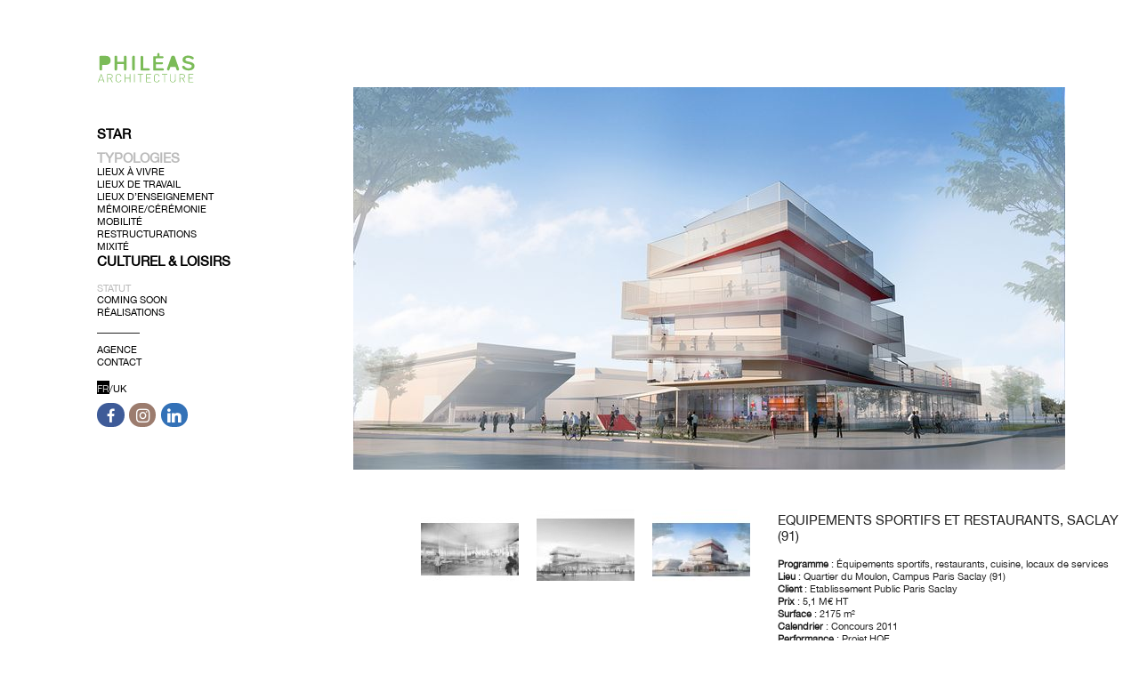

--- FILE ---
content_type: text/html; charset=utf-8
request_url: https://atelier-phileas.com/star/culturel-loisirs/article/equipements-sportifs-et
body_size: 11233
content:
<!DOCTYPE html PUBLIC "-//W3C//DTD XHTML 1.0 Transitional//EN" "http://www.w3.org/TR/xhtml1/DTD/xhtml1-transitional.dtd">
<!--[if lt IE 7 ]> <html dir="ltr" lang="fr" xmlns="http://www.w3.org/1999/xhtml" xml:lang="fr" class="ltr fr no-js ie ie6"> <![endif]-->
<!--[if IE 7 ]> <html dir="ltr" lang="fr" xmlns="http://www.w3.org/1999/xhtml" xml:lang="fr" class="ltr fr no-js ie ie7"> <![endif]-->
<!--[if IE 8 ]> <html dir="ltr" lang="fr" xmlns="http://www.w3.org/1999/xhtml" xml:lang="fr" class="ltr fr no-js ie ie8"> <![endif]-->
<!--[if IE 9 ]> <html dir="ltr" lang="fr" xmlns="http://www.w3.org/1999/xhtml" xml:lang="fr" class="ltr fr no-js ie ie9"> <![endif]-->
<!--[if (gt IE 9)|!(IE)]><!--> <html dir="ltr" lang="fr" xmlns="http://www.w3.org/1999/xhtml" xml:lang="fr" class="ltr fr no-js"> <!--<![endif]-->
<head>
<base href="https://atelier-phileas.com/" />
<script type='text/javascript'>/*<![CDATA[*/(function(H){H.className=H.className.replace(/\bno-js\b/,'js')})(document.documentElement);/*]]>*/</script>
<title>EQUIPEMENTS SPORTIFS ET RESTAURANTS, SACLAY (91) - Philéas - Atelier d'architecture</title>
<meta name="description" content=" Programme : &#201;quipements sportifs, restaurants, cuisine, locaux de services Lieu : Quartier du Moulon, Campus Paris Saclay (91) Client : (...) " />
<link rel="canonical" href="https://atelier-phileas.com/star/culturel-loisirs/article/equipements-sportifs-et" />
<meta http-equiv="Content-Type" content="text/html; charset=utf-8" />


<link rel="alternate" type="application/rss+xml" title="Syndiquer tout le site" href="spip.php?page=backend" />


<meta name="viewport" content="width=device-width" />
<link rel="stylesheet" href="squelettes/css/reset.css?1737731046" type="text/css" />
<link rel="stylesheet" href="squelettes/css/font.css?1737731046" type="text/css" />
<link rel="stylesheet" href="squelettes/css/typo.css?1452539234" type="text/css" />
<link rel="stylesheet" href="squelettes/css/form.css?1737731046" type="text/css" />
<link rel="stylesheet" href="squelettes/css/clear.css?1737731045" type="text/css" />

<link rel="stylesheet" href="squelettes/css/layout.css?1737730073" type="text/css" />

<link rel="stylesheet" href="squelettes/css/spip.css?1737731046" type="text/css" />
<!-- insert_head_css --><link rel='stylesheet' type='text/css' media='all' href='plugins-dist/jquery_ui/css/ui/core.css' />
<link rel='stylesheet' type='text/css' media='all' href='plugins-dist/jquery_ui/css/ui/sortable.css' />
<link rel='stylesheet' type='text/css' media='all' href='plugins-dist/jquery_ui/css/ui/theme.css' />
<link rel='stylesheet' type='text/css' media='all' href='plugins-dist/porte_plume/css/barre_outils.css' />
<link rel='stylesheet' type='text/css' media='all' href='spip.php?page=barre_outils_icones.css' />

<!-- CS vide -->

<link rel="stylesheet" href="https://atelier-phileas.com/spip.php?page=multilang.css" type="text/css" media="all" /><link rel="stylesheet" type="text/css" href="plugins/auto/sociaux/v2.1.1/lib/socicon/style.css" />
<link rel="stylesheet" type="text/css" href="plugins/auto/sociaux/v2.1.1/css/sociaux.css" />
<link rel="stylesheet" href="plugins/auto/albums/v3.5.1/css/albums.css" type="text/css" />


<link rel="stylesheet" href="squelettes/css/style.css?1737745702" type="text/css" />




<script src="prive/javascript/jquery.js?1492529361" type="text/javascript"></script>

<script src="prive/javascript/jquery.form.js?1492529361" type="text/javascript"></script>

<script src="prive/javascript/jquery.autosave.js?1492529361" type="text/javascript"></script>

<script src="prive/javascript/jquery.placeholder-label.js?1492529361" type="text/javascript"></script>

<script src="prive/javascript/ajaxCallback.js?1492529361" type="text/javascript"></script>

<script src="prive/javascript/jquery.cookie.js?1492529361" type="text/javascript"></script>

<script src="plugins-dist/jquery_ui/prive/javascript/ui/core.js?1492529383" type="text/javascript"></script>

<script src="plugins-dist/jquery_ui/prive/javascript/ui/widget.js?1492529383" type="text/javascript"></script>

<script src="plugins-dist/jquery_ui/prive/javascript/ui/mouse.js?1492529383" type="text/javascript"></script>

<script src="plugins-dist/jquery_ui/prive/javascript/ui/sortable.js?1492529383" type="text/javascript"></script>
<!-- insert_head --><script type='text/javascript' src='plugins-dist/porte_plume/javascript/jquery.markitup_pour_spip.js'></script>
<script type='text/javascript' src='plugins-dist/porte_plume/javascript/jquery.previsu_spip.js'></script>
<script type='text/javascript' src='spip.php?page=porte_plume_start.js&amp;lang=fr'></script>

<!-- Debut CS -->
<script type="text/javascript"><!--
var cs_prive=window.location.pathname.match(/\/ecrire\/$/)!=null;
jQuery.fn.cs_todo=function(){return this.not('.cs_done').addClass('cs_done');};
if(window.jQuery) {
var cs_sel_jQuery=typeof jQuery(document).selector=='undefined'?'@':'';
var cs_CookiePlugin="prive/javascript/jquery.cookie.js";
}
// --></script>

<!-- Fin CS -->


<script type="text/javascript" src="spip.php?page=multilang.js&amp;lang=fr"></script>
<link rel="stylesheet" type="text/css" href="plugins/auto/mosaique/v0.5.1/css/mosaique.css" media="all" />



<script src="squelettes/js/script.js" type="text/javascript"></script>
<script src="squelettes/js/blackandwhite.js" type="text/javascript"></script>


<meta name="generator" content="SPIP 3.1.4 [23444]" />



<script>
  (function(i,s,o,g,r,a,m){i['GoogleAnalyticsObject']=r;i[r]=i[r]||function(){
  (i[r].q=i[r].q||[]).push(arguments)},i[r].l=1*new Date();a=s.createElement(o),
  m=s.getElementsByTagName(o)[0];a.async=1;a.src=g;m.parentNode.insertBefore(a,m)
  })(window,document,'script','https://www.google-analytics.com/analytics.js','ga');

  ga('create', 'UA-49508274-1', 'auto');
  ga('send', 'pageview');

</script>
<script>
	$(function(){
$('.fil19').addClass('on').parent().parent().parent().find('div.groupe').addClass('on');
});
</script>

</head>
<body class="pas_surlignable page_article">
	<div class="loading hide">
		<img src="squelettes/images/loading.gif"/>
	</div>
	<div class="page">
	<div class="header"><a href="star/" style="display:inline-block;"><img src="squelettes/images/phileas_green.svg" width="110px" height="47px"></a>
<div id="wpadminbar" class="">
	<div class="quicklinks" id="wp-toolbar" role="navigation" aria-label="Barre d’outils" tabindex="0">
		<ul id="wp-admin-bar-root-default" class="ab-top-menu">
			<li id="wp-admin-bar-menu-toggle"><a class="ab-item" href="/star/culturel-loisirs/article/equipements-sportifs-et#" aria-expanded="false"><span class="ab-icon"></span></a>		</li>
		</ul>
	</div>
</div>
	
</div>	<div class="nav clearfix" id="nav">
<div class="menu menu_rubriques">
	<ul>
	<li class="rub1  oui">
			<a href="star/" class="on">Star</a>
			
			<ul ><li><div class="groupe">Typologies</div>
					<ul class="filtres">
						<li><a href="/star/culturel-loisirs/article/equipements-sportifs-et#" rel="tag" class="filters fil1" data-filter="mot1">Lieux à Vivre</a></li>
						                  <li><a href="/star/culturel-loisirs/article/equipements-sportifs-et#" rel="tag" class="filters fil2" data-filter="mot2">Lieux de Travail</a></li>
						                <li><a href="/star/culturel-loisirs/article/equipements-sportifs-et#" rel="tag" class="filters fil20" data-filter="mot20">Lieux d&#8217;Enseignement</a></li>
						             <li><a href="/star/culturel-loisirs/article/equipements-sportifs-et#" rel="tag" class="filters fil22" data-filter="mot22">Mémoire/Cérémonie</a></li>
						        <li><a href="/star/culturel-loisirs/article/equipements-sportifs-et#" rel="tag" class="filters fil8" data-filter="mot8">Mobilité</a></li>
						        <li><a href="/star/culturel-loisirs/article/equipements-sportifs-et#" rel="tag" class="filters fil11" data-filter="mot11">Restructurations</a></li>
						                   <li><a href="/star/culturel-loisirs/article/equipements-sportifs-et#" rel="tag" class="filters fil17" data-filter="mot17">Mixité</a></li>
						     <li><a href="/star/culturel-loisirs/article/equipements-sportifs-et#" rel="tag" class="filters fil19" data-filter="mot19">Culturel &amp; Loisirs</a></li>
						                </ul>
				</li>
			</ul><ul ><li><div class="groupe">Statut</div>
					<ul class="filtres">
						<li><a href="/star/culturel-loisirs/article/equipements-sportifs-et#" rel="tag" class="filters fil12" data-filter="mot12">Coming soon</a></li>
						      <li><a href="/star/culturel-loisirs/article/equipements-sportifs-et#" rel="tag" class="filters fil13" data-filter="mot13">Réalisations</a></li>
						                                              </ul>
				</li>
			</ul>
			
			
			  <hr/>
		</li>
	<li class="rub2 ">
			
			
			
			
			<a href="agence/article/team-phileas">Agence</a>
			<ul style= "display:none;"><li><a href="agence/article/team-phileas" >Team Philéas</a></li></ul>
			
			
		</li>
	<li class="rub3 ">
			
			
			
			
			
		</li>
	<li class="rub7 ">
			<a href="contact/">Contact</a>
			
			
			
			
			
		</li>
	
	<li><ul>
	<li><a href="/star/culturel-loisirs/article/equipements-sportifs-et?lang=fr" class= "lang">FR</a>/<a href="/star/culturel-loisirs/article/equipements-sportifs-et?lang=en" >UK</a></li>
	</ul></li>
	</ul>
	<!-- sociaux -->
<div class="sociaux">
	<ul class="sociaux-list">
		
		 
		<li><a href="https://www.facebook.com/Atelier-Phil%C3%A9as-438068456398913/" class="facebook"> <span class="socicon socicon-facebook"></span><span class="name">Facebook</span></a></li> 
		<li><a href="https://www.instagram.com/atelierphileas/?hl=fr" class="instagram"> <span class="socicon socicon-instagram"></span><span class="name">Instagram</span></a></li> 
		<li><a href="https://fr.linkedin.com/company/atelier-phileas" class="linkedin"> <span class="socicon socicon-linkedin"></span><span class="name">Linkedin</span></a></li>
	</ul>
</div>
<!-- #sociaux --></div>	
</div>		
	<div class="main">
	
				
		<div class="wrapper hfeed">
		
		<ul class="projets"  style="display:none">
						
							<li class="projet_box mot13 mot1 ">
							<a href="star/lieux-a-vivre/article/141-logements-a-ris-orangis-91"><div><span>141 LOGEMENTS A RIS ORANGIS (91)</span></div>						
							
								 
							
							
							<img src='local/cache-gd2/78/e9fe201911948cb421e91fb68eda07.png?1753281357' width='400' height='340' class='spip_logos' />							</a>
							</li>
						
							<li class="projet_box mot2 mot12 mot11 mot16 ">
							<a href="star/lieux-de-travail/article/renovation-et-extension-de-bureaux-sur-le-site-de-l-ign-a-st-mande-94"><div><span>RENOVATION ET EXTENSION DE BUREAUX SUR LE SITE DE L&#8217;IGN A ST MANDE (94)</span></div>						
							
								
							
							 
							<img src='local/cache-gd2/1e/212d757c832f946442d09f64e91ba8.png?1753275636' width='400' height='340' class='spip_logos' />							</a>
							</li>
						
							<li class="projet_box mot12 mot22 ">
							<a href="star/ceremonie-memoire/article/crematorium-de-grasse-06"><div><span>CREMATORIUM DE GRASSE (06)</span></div>						
							
								
							
							 
							<img src='local/cache-gd2/60/b001097dcea2a6d567251de9df701c.png?1728475685' width='400' height='340' class='spip_logos' />							</a>
							</li>
						
							<li class="projet_box mot1 mot11 mot13 mot16 ">
							<a href="star/lieux-a-vivre/article/reconversion-ecole-telecom-paris-tech-en-logements-75013"><div><span>RECONVERSION ECOLE TELECOM PARIS TECH EN LOGEMENTS (75013)</span></div>						
							
								 
							
							
							<img src='local/cache-gd2/41/9165e933a092b463b7967ffca90976.png?1718373079' width='400' height='340' class='spip_logos' />							</a>
							</li>
						
							<li class="projet_box mot12 mot22 ">
							<a href="star/ceremonie-memoire/article/crematorium-funerarium-de-thionville-57"><div><span>CREMATORIUM / FUNERARIUM DE THIONVILLE (57)</span></div>						
							
								
							
							 
							<img src='local/cache-gd2/52/2b0627acb9be5b0a4577d2c6fb450e.png?1698239886' width='400' height='340' class='spip_logos' />							</a>
							</li>
						
							<li class="projet_box mot12 mot16 mot19 ">
							<a href="star/culturel-loisirs/article/renovation-du-palais-de-la-decouverte-paris"><div><span>RÉNOVATION DU PALAIS DE LA DECOUVERTE (PARIS)</span></div>						
							
								 
							
							
							<img src='local/cache-gd2/c4/fe9f0b37cf61ffb5eab72e1f8e7329.png?1671620641' width='400' height='340' class='spip_logos' />							</a>
							</li>
						
							<li class="projet_box mot1 mot11 mot13 ">
							<a href="star/lieux-a-vivre/article/reconversion-de-bureaux-en-residence-pour-etudiants-et-jeunes-actifs-93"><div><span>Reconversion de bureaux en résidence pour étudiants et jeunes actifs (93)</span></div>						
							
								 
							
							
							<img src='local/cache-gd2/2e/e4c69d9eee5053aa2c86d498d65896.png?1579787291' width='400' height='340' class='spip_logos' />							</a>
							</li>
						
							<li class="projet_box mot11 mot13 mot16 mot20 ">
							<a href="star/lieux-de-travail/article/centre-de-formation-pour-les-pompiers-de-paris-94"><div><span>CENTRE DE FORMATION POUR LES POMPIERS DE PARIS (94)</span></div>						
							
								 
							
							
							<img src='local/cache-gd2/bf/1a856a14c7b9536d141c8a334877c1.png?1670597048' width='400' height='340' class='spip_logos' />							</a>
							</li>
						
							<li class="projet_box mot2 mot13 mot16 ">
							<a href="star/lieux-de-travail/article/bureaux-et-garages-pour-la-dea-rosny-sous-bois-93"><div><span>BUREAUX ET GARAGES POUR LA DEA ROSNY-SOUS-BOIS (93)</span></div>						
							
								 
							
							
							<img src='local/cache-gd2/3a/b946fcb1e1d8e84c0f3c9efd918b25.png?1670596917' width='400' height='340' class='spip_logos' />							</a>
							</li>
						
							<li class="projet_box mot2 mot11 mot13 ">
							<a href="star/lieux-de-travail/article/site-administratif-miollis-paris-75015"><div><span>SITE ADMINISTRATIF MIOLLIS PARIS (75015)</span></div>						
							
								 
							
							
							<img src='local/cache-gd2/4e/6fd80ad098f01869cb7683a6215886.png?1750855671' width='400' height='340' class='spip_logos' />							</a>
							</li>
						
							<li class="projet_box mot12 mot19 ">
							<a href="star/culturel-loisirs/article/renouveau-palais-du-tau-reims-51"><div><span>RENOUVEAU PALAIS DU TAU REIMS (51)</span></div>						
							
								
							
							 
							<img src='local/cache-gd2/75/cc3a2ac9e8dbcf34300f0f660e9f87.png?1647364679' width='400' height='340' class='spip_logos' />							</a>
							</li>
						
							<li class="projet_box mot1 mot2 mot13 ">
							<a href="star/lieux-technique/article/mas-et-fam-de-creil-60"><div><span>MAS ET FAM DE CREIL (60)</span></div>						
							
								 
							
							
							<img src='local/cache-gd2/82/5b47e879d9acb2aac5b3baa1becad5.png?1670941683' width='400' height='340' class='spip_logos' />							</a>
							</li>
						
							<li class="projet_box mot11 mot13 mot16 mot19 ">
							<a href="star/culturel-loisirs/article/champagne-experience-ay-51"><div><span>PRESSORIA-CENTRE D&#8217;INTERPRETATION AY-CHAMPAGNE(51)</span></div>						
							
								
							
							 
							<img src='local/cache-gd2/60/4f7285f48861f57651112fdee7ce56.png?1635260677' width='400' height='340' class='spip_logos' />							</a>
							</li>
						
							<li class="projet_box mot1 mot13 mot17 ">
							<a href="star/lieux-a-vivre/article/campus-etudiant-en-coliving-villejuif-94"><div><span>CAMPUS ETUDIANT EN COLIVING VILLEJUIF (94)</span></div>						
							
								
							
							 
							<img src='local/cache-gd2/2e/687e290310568bcf19a90ebe2a88e8.png?1697024459' width='400' height='340' class='spip_logos' />							</a>
							</li>
						
							<li class="projet_box mot13 mot22 ">
							<a href="star/ceremonie-memoire/article/crematorium-de-cormeilles-en-parisis-95"><div><span>CREMATORIUM DE CORMEILLES-en-PARISIS (95)</span></div>						
							
								
							
							 
							<img src='local/cache-gd2/bb/76516936b982aa426cfb282ab3c1b7.png?1627315886' width='400' height='340' class='spip_logos' />							</a>
							</li>
						
							<li class="projet_box mot11 mot13 mot20 ">
							<a href="star/lieux-d-enseignement-12/article/ateliers-du-lycee-a-costes-a-bobigny-93"><div><span>ATELIERS DU LYCEE A. COSTES A BOBIGNY (93)</span></div>						
							
								
							
							 
							<img src='local/cache-gd2/98/391ddfd1d990e9059f7f1bbe304583.png?1627315672' width='400' height='340' class='spip_logos' />							</a>
							</li>
						
							<li class="projet_box mot20 ">
							<a href="star/lieux-d-enseignement-12/article/campus-lycee-innovant-international-numerique-normand-27"><div><span>CAMPUS LYCÉE INNOVANT INTERNATIONAL NUMÉRIQUE NORMAND (27)</span></div>						
							
								 
							
							
							<img src='local/cache-gd2/58/af22422eb6964bf6c7414f71e60f94.png?1615387394' width='400' height='340' class='spip_logos' />							</a>
							</li>
						
							<li class="projet_box mot1 mot13 ">
							<a href="star/lieux-a-vivre/article/residence-sociale-180-logements-en-bois-mantes-la-jolie-78"><div><span>Résidence sociale 180 logements en bois Mantes-la-Jolie (78)</span></div>						
							
								 
							
							
							<img src='local/cache-gd2/ea/d778f2e2afc57a31487882c91da3b7.png?1671556637' width='400' height='340' class='spip_logos' />							</a>
							</li>
						
							<li class="projet_box mot1 ">
							<a href="star/lieux-a-vivre/article/foret-busso-pre-st-gervais-93"><div><span>FORET BUSSO -PRE ST GERVAIS (93)</span></div>						
							
								 
							
							
							<img src='local/cache-gd2/72/3c9d15dbf702230a03774d91d8e8d1.png?1586708965' width='400' height='340' class='spip_logos' />							</a>
							</li>
						
							<li class="projet_box mot1 mot2 mot16 mot19 ">
							<a href="star/lieux-a-vivre/article/vignes-en-ville-imgp2"><div><span>VIGNES EN VILLE -RUEIL MALMAISON (92)</span></div>						
							
								 
							
							
							<img src='local/cache-gd2/88/46007f2eab5d5ea7fb00d1fbf70934.png?1586186785' width='400' height='340' class='spip_logos' />							</a>
							</li>
						
							<li class="projet_box mot19 ">
							<a href="star/culturel-loisirs/article/centre-aquatique-olympique-jop-2024-a-saint-denis-93"><div><span>Centre Aquatique Olympique JOP 2024 à Saint-Denis (93)</span></div>						
							
								 
							
							
							<img src='local/cache-gd2/4f/cad168aa2e03bae7db700f87c65aac.png?1615220058' width='400' height='340' class='spip_logos' />							</a>
							</li>
						
							<li class="projet_box mot1 mot13 mot16 ">
							<a href="star/lieux-a-vivre/article/logements-a-fontenay-sous-bois-94"><div><span>LOGEMENTS A FONTENAY-SOUS-BOIS (94)</span></div>						
							
								
							
							 
							<img src='local/cache-gd2/ea/89facb79cdae6e030c220b0c925ec9.png?1616682487' width='400' height='340' class='spip_logos' />							</a>
							</li>
						
							<li class="projet_box mot1 mot13 mot17 ">
							<a href="star/lieux-a-vivre/article/equipements-publics-et-65-logements-a-neuilly-sur-marne-93"><div><span>EQUIPEMENTS PUBLICS ET 65 LOGEMENTS A NEUILLY-SUR-MARNE (93)</span></div>						
							
								
							
							 
							<img src='local/cache-gd2/aa/068383a117bdf4a090c34e4774ab13.png?1634129895' width='400' height='340' class='spip_logos' />							</a>
							</li>
						
							<li class="projet_box mot13 mot16 mot22 ">
							<a href="star/ceremonie-memoire/article/monument-aux-morts-de-la-grande-guerre-de-la-ville-de-paris"><div><span>Monument aux Morts de la Grande Guerre de la Ville de Paris</span></div>						
							
								
							
							 
							<img src='local/cache-gd2/4b/69b74d3e2939120a871d9c63e8576d.png?1635262340' width='400' height='340' class='spip_logos' />							</a>
							</li>
						
							<li class="projet_box mot1 mot13 ">
							<a href="star/lieux-a-vivre/article/foyer-de-travailleurs-migrants-paris-20"><div><span>RESIDENCE SOCIALE, PARIS 20</span></div>						
							
								 
							
							
							<img src='local/cache-gd2/af/e045c4f749713c4eac523f7e88d343.png?1540828926' width='400' height='340' class='spip_logos' />							</a>
							</li>
						
							<li class="projet_box mot2 ">
							<a href="star/lieux-de-travail/article/inventons-la-metropole-du-grand-paris-projet-triango-95"><div><span>INVENTONS LA MÉTROPOLE DU GRAND PARIS - PROJET TRIANGO (95)</span></div>						
							
								 
							
							
							<img src='local/cache-gd2/28/5c4def30c0aa2565e829082e0b6a6a.png?1616514425' width='400' height='340' class='spip_logos' />							</a>
							</li>
						
							<li class="projet_box mot1 mot17 ">
							<a href="star/lieux-a-vivre/article/219-logements-bureaux-commerces-a-nanterre-92"><div><span>219 LOGEMENTS , BUREAUX, COMMERCES A NANTERRE (92)</span></div>						
							
								 
							
							
							<img src='local/cache-gd2/81/ee9f3ca239dd6440770b5ea564e991.png?1508405970' width='400' height='340' class='spip_logos' />							</a>
							</li>
						
							<li class="projet_box mot19 ">
							<a href="star/culturel-loisirs/article/centre-des-relations-franco-britanniques"><div><span>CENTRE DES RELATIONS FRANCO BRITANNIQUES</span></div>						
							
								 
							
							
							<img src='local/cache-gd2/c3/98ac9866cc66b7db454fab4ebd345d.png?1505315157' width='400' height='340' class='spip_logos' />							</a>
							</li>
						
							<li class="projet_box mot19 ">
							<a href="star/culturel-loisirs/article/centre-aqua-ludique-de-reims-51"><div><span>CENTRE AQUA-LUDIQUE DE REIMS (51)</span></div>						
							
								 
							
							
							<img src='local/cache-gd2/26/3480d3232d9ab8314183d7c7f93d8f.png?1516295215' width='400' height='340' class='spip_logos' />							</a>
							</li>
						
							<li class="projet_box mot11 mot13 ">
							<a href="star/lieux-a-vivre/article/rehabilitation-d-un-immeuble-de-la-fin-du-19e-siecle"><div><span>REHABILITATION D’UN IMMEUBLE DE LA FIN DU 19e SIECLE</span></div>						
							
								 
							
							
							<img src='local/cache-gd2/ff/8dc4cf9a99bf9e5d80163e09b8da3c.png?1463641954' width='400' height='340' class='spip_logos' />							</a>
							</li>
						
							<li class="projet_box mot1 mot12 mot17 ">
							<a href="star/lieux-a-vivre/article/lot-t10-zac-paris-rive-gauche-75013"><div><span>LOT T10 – ZAC PARIS RIVE GAUCHE (75013)</span></div>						
							
								 
							
							
							<img src='local/cache-gd2/c9/27cd63fda4b654269a9deda4bc56a4.png?1487342547' width='400' height='340' class='spip_logos' />							</a>
							</li>
						
							<li class="projet_box mot13 mot19 mot22 ">
							<a href="star/ceremonie-memoire/article/memorial-franco-britannique-a-thiepval-80"><div><span>Mémorial Franco-Britannique à THIEPVAL (80)</span></div>						
							
								 
							
							
							<img src='local/cache-gd2/ce/41ac5d5b08a6e0b08139d056208998.png?1549540381' width='400' height='340' class='spip_logos' />							</a>
							</li>
						
							<li class="projet_box mot1 mot13 mot16 mot20 ">
							<a href="star/lieux-a-vivre/article/residence-etudiante-ecole-polyvalente-et-cuisine-centrale-paris-17"><div><span>RESIDENCE ETUDIANTE, ECOLE POLYVALENTE ET CUISINE CENTRALE PARIS 17</span></div>						
							
								
							
							 
							<img src='local/cache-gd2/d6/59f12ecb802325c1c4eccfc7f6fae9.png?1452536017' width='400' height='340' class='spip_logos' />							</a>
							</li>
						
							<li class="projet_box mot1 mot11 ">
							<a href="star/lieux-a-vivre/article/193-logements-sur-la-petite-ceinture-a-paris-14eme"><div><span>193 LOGEMENTS SUR LA PETITE CEINTURE A PARIS 14ème</span></div>						
							
								 
							
							
							<img src='local/cache-gd2/af/4b0928c7086fb247d1ea6cb63658d3.png?1750857107' width='400' height='340' class='spip_logos' />							</a>
							</li>
						
							<li class="projet_box mot13 mot16 mot22 ">
							<a href="star/ceremonie-memoire/article/crematorium-d-amiens-metropole"><div><span>Crématorium d&#8217;Amiens Métropole (80)</span></div>						
							
								 
							
							
							<img src='local/cache-gd2/52/a7b80321be1ce61e3704e4313b8abb.png?1549533547' width='400' height='340' class='spip_logos' />							</a>
							</li>
						
							<li class="projet_box mot1 mot13 ">
							<a href="star/lieux-a-vivre/article/360-logements-pour-gendarmes-pontoise-95"><div><span>360 LOGEMENTS A PONTOISE (95)</span></div>						
							
								 
							
							
							<img src='local/cache-gd2/b8/4737c1228c23284453e793cab5bb9a.png?1453388904' width='400' height='340' class='spip_logos' />							</a>
							</li>
						
							<li class="projet_box mot8 ">
							<a href="star/mobilite/article/ligne-rouge-du-grand-paris-19-gares"><div><span>LIGNE ROUGE DU GRAND PARIS  19 GARES</span></div>						
							
								 
							
							
							<img src='local/cache-gd2/0f/0ce9aa468a3107d9daf5ee4d45e176.png?1452539747' width='400' height='340' class='spip_logos' />							</a>
							</li>
						
							<li class="projet_box mot11 mot13 mot19 ">
							<a href="star/culturel-loisirs/article/hotel-tuileries-paris"><div><span>HOTEL TUILERIES, PARIS</span></div>						
							
								
							
							 
							<img src='local/cache-gd2/56/05bf310dea28b225488cde591c87d7.png?1452538276' width='400' height='340' class='spip_logos' />							</a>
							</li>
						
							<li class="projet_box mot11 mot20 ">
							<a href="star/lieux-d-enseignement-12/article/reconstruction-du-lycee-condorcet"><div><span>RECONSTRUCTION DU LYCEE CONDORCET A MONTREUIL</span></div>						
							
								 
							
							
							<img src='local/cache-gd2/a6/b9ec815a10fe4a7ce5f8399028cd21.png?1452539753' width='400' height='340' class='spip_logos' />							</a>
							</li>
						
							<li class="projet_box mot13 mot20 ">
							<a href="star/lieux-d-enseignement-12/article/groupe-scolaire-henri-barbusse-aubervilliers-93"><div><span>GROUPE SCOLAIRE HENRI BARBUSSE, AUBERVILLIERS (93)</span></div>						
							
								 
							
							
							<img src='local/cache-gd2/23/daa0eae3405690369a545300d5b254.png?1453389554' width='400' height='340' class='spip_logos' />							</a>
							</li>
						
							<li class="projet_box mot13 mot20 ">
							<a href="star/lieux-d-enseignement-12/article/iut-de-biochimie-boulogne-sur-mer"><div><span>IUT DE BIOCHIMIE, BOULOGNE-SUR-MER (62)</span></div>						
							
								
							
							 
							<img src='local/cache-gd2/88/6402265eb833e2d0d6dd04dd77b4d8.png?1452536015' width='400' height='340' class='spip_logos' />							</a>
							</li>
						
							<li class="projet_box mot2 mot11 ">
							<a href="star/lieux-de-travail/article/tour-forum-sarcelles-95"><div><span>TOUR FORUM, SARCELLES (95)</span></div>						
							
								
							
							 
							<img src='local/cache-gd2/23/cc17e36e4c01309371ddeded534578.png?1452536015' width='400' height='340' class='spip_logos' />							</a>
							</li>
						
							<li class="projet_box mot1 mot13 mot17 ">
							<a href="star/lieux-a-vivre/article/35-logements-cabinet-medical-sarcelles-95"><div><span>35 LOGEMENTS &amp; CABINET MEDICAL, SARCELLES (95)</span></div>						
							
								
							
							 
							<img src='local/cache-gd2/1a/24342c65a5405f53933790567fbd8f.png?1452536016' width='400' height='340' class='spip_logos' />							</a>
							</li>
						
							<li class="projet_box mot20 ">
							<a href="star/lieux-d-enseignement-12/article/genes-ensae-saclay-91"><div><span>GENES ENSAE, SACLAY (91)</span></div>						
							
								
							
							 
							<img src='local/cache-gd2/c8/43190daccfb978e294e599b19246d0.png?1452536018' width='400' height='340' class='spip_logos' />							</a>
							</li>
						
							<li class="projet_box mot2 mot11 mot13 ">
							<a href="star/lieux-de-travail/article/immeuble-de-bureaux-dijon-21"><div><span>IMMEUBLE DE BUREAUX, DIJON (21)</span></div>						
							
								
							
							 
							<img src='local/cache-gd2/29/6914b4da35d3a00b042cfeaf9bc238.png?1452536022' width='400' height='340' class='spip_logos' />							</a>
							</li>
						
							<li class="projet_box mot19 ">
							<a href="star/culturel-loisirs/article/equipements-sportifs-et"><div><span>EQUIPEMENTS SPORTIFS ET RESTAURANTS, SACLAY (91)</span></div>						
							
								
							
							 
							<img src='local/cache-gd2/7d/67b6c748b11a5249339d5e6b5a6a41.png?1452536023' width='400' height='340' class='spip_logos' />							</a>
							</li>
						
							<li class="projet_box mot8 mot11 mot13 ">
							<a href="star/mobilite/article/renouveau-du-metro"><div><span>RENOUVEAU DU METRO</span></div>						
							
								
							
							 
							<img src='local/cache-gd2/29/78d388a8a80410aca9929ef1fc836f.png?1452536024' width='400' height='340' class='spip_logos' />							</a>
							</li>
						
							<li class="projet_box mot2 ">
							<a href="star/lieux-technique/article/poste-de-controle-acheres-78"><div><span>POSTE DE CONTROLE, ACHERES (78)</span></div>						
							
								
							
							 
							<img src='local/cache-gd2/45/c4e8e364d1ef338fb00352b6011a8b.png?1452536024' width='400' height='340' class='spip_logos' />							</a>
							</li>
						
							<li class="projet_box mot8 ">
							<a href="star/mobilite/article/salle-d-embarquement-a-orly"><div><span>SALLE D’EMBARQUEMENT A ORLY</span></div>						
							
								 
							
							
							<img src='local/cache-gd2/4c/1f738a8e4b53eda3edfcba0f88e96e.png?1476019116' width='400' height='340' class='spip_logos' />							</a>
							</li>
						
							<li class="projet_box mot13 mot22 ">
							<a href="star/ceremonie-memoire/article/crematorium-de-rennes-metropole-35"><div><span>Crématorium de Rennes Métropole (35)</span></div>						
							
								
							
							 
							<img src='local/cache-gd2/33/b93316b40beea4ee3552367693e39b.png?1549474134' width='400' height='340' class='spip_logos' />							</a>
							</li>
						
							<li class="projet_box mot20 ">
							<a href="star/lieux-d-enseignement-12/article/college-rene-descartes-antony-92"><div><span>COLLEGE RENÉ DESCARTES, ANTONY (92)</span></div>						
							
								
							
							 
							<img src='local/cache-gd2/41/56161d7857f5d768ef83294649b054.png?1452536029' width='400' height='340' class='spip_logos' />							</a>
							</li>
						
							<li class="projet_box mot1 mot11 mot13 ">
							<a href="star/lieux-a-vivre/article/foyer-de-jeunes-travailleurs-paris"><div><span>FOYER DE JEUNES TRAVAILLEURS, PARIS 9</span></div>						
							
								
							
							 
							<img src='local/cache-gd2/bc/2af5b8fb593799d0bdf345d2b19638.png?1452536029' width='400' height='340' class='spip_logos' />							</a>
							</li>
						
							<li class="projet_box mot8 mot13 ">
							<a href="star/mobilite/article/gare-rer-fontenay-sous-bois-94"><div><span>GARE RER, FONTENAY-SOUS-BOIS (94)</span></div>						
							
								
							
							 
							<img src='local/cache-gd2/f2/13b12375002c2cebeb334153c89507.png?1452536032' width='400' height='340' class='spip_logos' />							</a>
							</li>
						
							<li class="projet_box mot2 mot13 ">
							<a href="star/lieux-de-travail/article/centre-de-recherche-de-gaz-de"><div><span>CENTRE DE RECHERCHE DE GAZ DE FRANCE, LA PLAINE SAINT-DENIS</span></div>						
							
								
							
							 
							<img src='local/cache-gd2/d8/71fa8e08af447b41eff844fa9e5319.png?1452536036' width='400' height='340' class='spip_logos' />							</a>
							</li>
						
							<li class="projet_box mot2 mot11 mot13 ">
							<a href="star/lieux-de-travail/article/hub-creatif-euro-rscg-suresnes-92"><div><span>HUB CREATIF EURO RSCG, SURESNES (92)</span></div>						
							
								
							
							 
							<img src='local/cache-gd2/59/3ffaf885ca6ad0a5e8717398288873.png?1452536032' width='400' height='340' class='spip_logos' />							</a>
							</li>
						
							<li class="projet_box mot19 ">
							<a href="star/culturel-loisirs/article/gymnase-municipal-champigny-sur"><div><span>GYMNASE MUNICIPAL, CHAMPIGNY-SUR-MARNE (94)</span></div>						
							
								
							
							 
							<img src='local/cache-gd2/d2/b97d44092a2c4e3dd92e41ed7de081.png?1452536033' width='400' height='340' class='spip_logos' />							</a>
							</li>
						
							<li class="projet_box mot8 ">
							<a href="star/mobilite/article/gares-de-peage-region-de-reims-51"><div><span>GARES DE PEAGE, RÉGION DE REIMS (51)</span></div>						
							
								
							
							 
							<img src='local/cache-gd2/df/dc7c4ff099146887516b2b3e17115c.png?1452536035' width='400' height='340' class='spip_logos' />							</a>
							</li>
						
							<li class="projet_box mot2 mot13 ">
							<a href="star/lieux-de-travail/article/immeuble-d-activites-chaumontel-95"><div><span>IMMEUBLE D’ACTIVITÉS, CHAUMONTEL (95)</span></div>						
							
								
							
							 
							<img src='local/cache-gd2/0a/173c418a4f902061de02d06d8a19ea.png?1452536036' width='400' height='340' class='spip_logos' />							</a>
							</li>
						
							<li class="projet_box mot13 mot20 ">
							<a href="star/lieux-d-enseignement-12/article/groupe-scolaire-guillaume"><div><span>GROUPE SCOLAIRE GUILLAUME APPOLINAIRE, BONDY (93)</span></div>						
							
								 
							
							
							<img src='local/cache-gd2/9e/1c7d71070bfc4aebb587b78e8590b9.png?1586091051' width='400' height='340' class='spip_logos' />							</a>
							</li>
						
							<li class="projet_box mot11 mot13 mot20 ">
							<a href="star/lieux-d-enseignement-12/article/lycee-joliot-curie-dammarie-les-lys-77"><div><span>LYCEE JOLIOT CURIE, DAMMARIE-LES-LYS (77)</span></div>						
							
								
							
							 
							<img src='local/cache-gd2/78/de916403ae335c933e6dd443518d29.png?1452536038' width='400' height='340' class='spip_logos' />							</a>
							</li>
						
							<li class="projet_box mot20 ">
							<a href="star/lieux-d-enseignement-12/article/college-pavillons-sous-bois-93"><div><span>COLLEGE, PAVILLONS-SOUS-BOIS (93)</span></div>						
							
								
							
							 
							<img src='local/cache-gd2/98/ec375dd1aed4e161315c31e7f71788.png?1452536039' width='400' height='340' class='spip_logos' />							</a>
							</li>
						
							<li class="projet_box mot13 mot19 ">
							<a href="star/culturel-loisirs/article/stade-maurice-lamarre-massy-91"><div><span>STADE MAURICE LAMARRE, MASSY (91)</span></div>						
							
								
							
							 
							<img src='local/cache-gd2/cf/d258497531f0e7958458b1d22b8ea5.png?1452536041' width='400' height='340' class='spip_logos' />							</a>
							</li>
						
							<li class="projet_box mot13 mot19 ">
							<a href="star/culturel-loisirs/article/centre-d-animation-du-point-du"><div><span>CENTRE D’ANIMATION DU POINT DU JOUR, PARIS 16</span></div>						
							
								
							
							 
							<img src='local/cache-gd2/10/4cf87de2d98fb270305ad45282f686.png?1452536042' width='400' height='340' class='spip_logos' />							</a>
							</li>
						
							<li class="projet_box mot19 ">
							<a href="star/culturel-loisirs/article/gymnase-dojo-et-salle-polyvalente"><div><span>GYMNASE, DOJO ET SALLE POLYVALENTE, VERSAILLES (78)</span></div>						
							
								
							
							 
							<img src='local/cache-gd2/99/418ee1a5451ec34eb52508e892db7d.png?1452536042' width='400' height='340' class='spip_logos' />							</a>
							</li>
						
							<li class="projet_box mot2 mot8 mot13 mot16 ">
							<a href="star/mobilite/article/poste-de-commandes-centralisees-de"><div><span>POSTE DE COMMANDES CENTRALISEES DE LA LIGNE13</span></div>						
							
								
							
							 
							<img src='local/cache-gd2/18/34375aafc1bd75eee177340e9ed3e5.png?1452536045' width='400' height='340' class='spip_logos' />							</a>
							</li>
						
							<li class="projet_box mot13 mot16 mot19 mot22 ">
							<a href="star/ceremonie-memoire/article/historial-de-vendee-aux-lucs-sur-boulogne-85"><div><span>Historial de Vendée aux Lucs-sur-Boulogne (85)</span></div>						
							
								 
							
							
							<img src='local/cache-gd2/5f/e25451b9c3fc9a45a6f2136a6a81cb.png?1548955000' width='400' height='340' class='spip_logos' />							</a>
							</li>
						
							<li class="projet_box mot2 mot11 mot13 ">
							<a href="star/lieux-de-travail/article/campus-diplomatique-francais-au"><div><span>CAMPUS DIPLOMATIQUE FRANÇAIS AU MALI</span></div>						
							
								
							
							 
							<img src='local/cache-gd2/ce/9081aed223edafc575dd48daf1e04b.png?1452536048' width='400' height='340' class='spip_logos' />							</a>
							</li>
						
							<li class="projet_box mot13 mot19 ">
							<a href="star/culturel-loisirs/article/centre-departemental-et-regional"><div><span>CENTRE DEPARTEMENTAL ET REGIONAL DE TIR A L’ARC, CHENNEVIERES-SUR-MARNE (94)</span></div>						
							
								
							
							 
							<img src='local/cache-gd2/35/8fa2045503abc9d963712d11913000.png?1452538285' width='400' height='340' class='spip_logos' />							</a>
							</li>
						
							<li class="projet_box mot13 mot20 ">
							<a href="star/lieux-d-enseignement-12/article/creche-des-bordeaux-charenton-le"><div><span>Crèche des Bordeaux, Charenton-le-Pont (94)</span></div>						
							
								
							
							 
							<img src='local/cache-gd2/8e/38b1aa54d504b6f94cb6625fc3f4df.png?1452538287' width='400' height='340' class='spip_logos' />							</a>
							</li>
						
							<li class="projet_box mot2 mot13 ">
							<a href="star/lieux-de-travail/article/laboratoire-granon-paris-14"><div><span>LABORATOIRE GRANON, PARIS 14</span></div>						
							
								
							
							 
							<img src='local/cache-gd2/fe/0dee444e9cc13004f9c560faf7941b.png?1452538289' width='400' height='340' class='spip_logos' />							</a>
							</li>
						
							<li class="projet_box mot2 mot11 mot13 ">
							<a href="star/lieux-de-travail/article/bureaux-cell-network-paris-10"><div><span>BUREAUX, CELL NETWORK, PARIS 10</span></div>						
							
								
							
							 
							<img src='local/cache-gd2/c0/b17f119c1c4794776dc19391ca920f.png?1452538289' width='400' height='340' class='spip_logos' />							</a>
							</li>
						
							<li class="projet_box mot8 mot13 ">
							<a href="star/mobilite/article/gare-de-peage-quetteville-14"><div><span>GARE DE PEAGE, QUETTEVILLE (14)</span></div>						
							
								
							
							 
							<img src='local/cache-gd2/19/34165b66bcab38264c2cacfcf516be.png?1452538293' width='400' height='340' class='spip_logos' />							</a>
							</li>
						
							<li class="projet_box mot8 mot13 ">
							<a href="star/mobilite/article/gare-maritime-barneville-carteret"><div><span>GARE MARITIME, BARNEVILLE CARTERET (50)</span></div>						
							
								
							
							 
							<img src='local/cache-gd2/4e/bdc3b206888ea6b8e7b2ad689b4e02.png?1452538161' width='400' height='340' class='spip_logos' />							</a>
							</li>
						
						</ul>				
		<div class="projet">
				
			<div class="image" style="max-width:800px;"><img src="IMG/jpg/42-1.jpg" class="madiapo"/></div>
		
		
		


			<div class="content hentry secteur1" id="content"  style="display: none;">
				<div class="crayon article-texte-24 texte surlignable clearfix"><h3 class="spip">Signal convivial</h3>
<p>Dans le cadre de l’opération &#171;&nbsp;Usages pour le campus de Saclay&nbsp;&#187; le renforcement des échanges entre des publics qui, en temps normal, ne se croisent pas, passe par la construction d’un espace de vie qualitatif qui mutualise des services communs aux différents départements. Convivial et flexible, cet espace est destiné à dynamiser les échanges par le brassage  des différents utilisateurs au sein d’un bâtiment qui propose activités sportives et espaces de restauration. Lieux de fusion et d’animation, le projet sera aussi un signal fort du site servant de repère et de totem au Cluster.</p>
<p>Notre parti est de proposer un projet &#171;&nbsp;signal&nbsp;&#187; du Grand Paris qui recherche la transparence sur la maison des ingénieurs, avec une compacité qui dégage les perspectives et les accès. Le lieu de vie est ainsi un  projet vitrine qui met en scène ses multiples fonctions (le café, les restaurants, le fitness, la musculation et les terrains sport)  par l’utilisation de larges transparences qui offrent aux utilisateurs un point de vue privilégié sur le site et sur Paris.</p>
<p>Le RDC limité aux seuls restaurants maximise les transparences notamment sur la maison de l’ingénieur voisine et donne à voir l’activité des espaces conviviaux.</p>
<p>La cuisine et les locaux de services sont répartis au niveau bas et sont desservie par une large cour de livraison abrité et cachée des vues directes. Cette implantation permet  d’irriguer facilement par le dessous les salles de restauration et les distributions techniques du programme. Le projet offre ainsi 4 façades principales dégagées des contraintes de service.</p>
<p>La disposition des 2 terrains de sport, au premier niveau sur le toit du restaurant et leurs accessibilités par une rampe depuis le parvis, permet une utilisation facile sans passer par l’intérieur du bâtiment. Le troisième terrain, dédié au half court ou au badminton, situé en  terrasse au dernier niveau et  est accessible par une large  coursive qui prolonge naturellement la rampe.</p>
				<a href='/star/culturel-loisirs/article/equipements-sportifs-et#' class='close'>x</a>
				</div>
			</div><!--.content-->
		</div><!--.wrapper-->
	
		
		<div class="cartouche">
			<h1 class="crayon article-titre-24 surlignable">EQUIPEMENTS SPORTIFS ET RESTAURANTS, SACLAY (91)</h1>
			<div class="crayon article-chapo-24 chapo surlignable"><p><strong>Programme</strong>&nbsp;: Équipements sportifs, restaurants, cuisine, locaux de services<br class='autobr' />
<strong>Lieu</strong>&nbsp;: Quartier du Moulon, Campus Paris Saclay (91)<br class='autobr' />
<strong>Client</strong>&nbsp;: Etablissement Public Paris Saclay<br class='autobr' />
<strong>Prix</strong>&nbsp;: 5,1 M€ HT<br class='autobr' />
<strong>Surface</strong>&nbsp;: 2175 m²<br class='autobr' />
<strong>Calendrier</strong>&nbsp;: Concours 2011<br class='autobr' />
<strong>Performance</strong>&nbsp;: Projet HQE</p></div>
			 
			 <a href="/star/culturel-loisirs/article/equipements-sportifs-et#" class="infos">+infos</a>
			
			
		</div>
		<ul id="documents_portfolio">








		
		<li>
		<a  class="bwWrapper  on hide" href="IMG/jpg/42-1.jpg" type="image/jpeg" largeur=800>
		
		
		
		
	
			<img src='local/cache-gd2/77/06b736af9fc86f1a7008d859a41a33.jpg?1452587327' width='110' height='90' alt='' class='spip_logo spip_logos' />
		
		</a></li>
		
	
		
		
		
		<li>
		<a  class="bwWrapper  hide" href="IMG/jpg/42-2.jpg" type="image/jpeg" largeur=800>
		
		
		
		
	
			<img src='local/cache-gd2/3d/dde2a9b7dafe14987816ec77db9681.jpg?1452587327' width='110' height='90' alt='' class='spip_logo spip_logos' />
		
		</a></li>
		
	
		
		
		
		<li>
		<a  class="bwWrapper  hide" href="IMG/jpg/42-3.jpg" type="image/jpeg" largeur=800>
		
		
		
		
	
			<img src='local/cache-gd2/3a/8276bf832e22e897ccc33f1b921862.jpg?1452587328' width='110' height='90' alt='' class='spip_logo spip_logos' />
		
		</a></li>
		
	
		
		
		
	
		

	





		
		
	
			<li><img src="IMG/jpg/42-1.jpg" class="mobile"></li>
		
		
		
	
			<li><img src="IMG/jpg/42-2.jpg" class="mobile"></li>
		
		
		
	
			<li><img src="IMG/jpg/42-3.jpg" class="mobile"></li>
		
		
	
		



		

</ul><!--#documents_portfolio-->
		</div>
			</div><!--.main-->

	<!--div class="footer clearfix">
	<p class="colophon">
		 1994-2026 Philéas - Atelier d&#8217;architecture
		<br /><a rel="contents" href="spip.php?page=plan">Plan du site</a>
		  | <a href="spip.php?page=login&amp;url=%2Fstar%2Fculturel-loisirs%2Farticle%2Fequipements-sportifs-et" rel="nofollow" class='login_modal'>Se connecter</a> | 
		<a rel="nofollow" href="spip.php?page=contact">Contact</a> |
		<a href="spip.php?page=backend" rel="alternate" title="Syndiquer tout le site">RSS&nbsp;2.0</a>
	</p>
	<small class="generator"><a href="http://www.spip.net/" rel="generator" title="Site réalisé avec SPIP" class="spip_out"><img src="spip.png" alt="SPIP" /></a></small>
</div-->
</div><!--.page-->
</body>
</html>


--- FILE ---
content_type: text/css
request_url: https://atelier-phileas.com/squelettes/css/clear.css?1737731045
body_size: 698
content:
/* --------------------------------------------------

   clear.css
   Aides a la composition
  (c) 2010-2016 Tiny Typo v1.3 - MIT License - tinytypo.tetue.net
  
 ----------------------------------------------------- */
/* Modele de boite
[fr] http://blog.goetter.fr/post/27612618411/box-sizing-et-pourquoi-pas
[en] http://www.paulirish.com/2012/box-sizing-border-box-ftw/ */
*,
*:before,
*:after {
  -webkit-box-sizing: border-box;
  -moz-box-sizing: border-box;
  box-sizing: border-box;
}
/* Blocs */
.block {
  display: block;
  margin-bottom: 1.5em;
}
.inline {
  display: inline;
}
.inline-block {
  display: inline-block;
}
/* Positionnement */
.left {
  float: left;
}
.right {
  float: right;
}
.center {
  margin-right: auto;
  margin-left: auto;
}
/* Espace de blocs
[fr] Espaceur de blocs : http://romy.tetue.net/657 */
.clear {
  clear: both;
}
br.clear {
  clear: both;
  margin: 0;
  padding: 0;
  border: 0;
  height: 0;
  line-height: 1px;
  font-size: 1px;
}
hr.clear {
  visibility: hidden;
}
/* clearfix : http://www.positioniseverything.net/easyclearing.html */
.clearfix:after {
  content: "\0020";
  display: block;
  height: 0;
  clear: both;
  visibility: hidden;
  overflow: hidden;
}
.clearfix {
  display: inline-table;
}
/* Hides from IE-mac \*/
.clearfix {
  height: 1%;
}
.clearfix {
  display: block;
}
/* End hide from IE-mac */
/* Not visible */
.offscreen {
  position: absolute;
  left: -999em;
  height: 1%;
}
.hidden {
  visibility: hidden;
}
.none {
  display: none;
}
/* debug */
.todo {
  opacity: 0.5;
}
.todo:hover {
  opacity: 1;
}
.blink {
  text-decoration: blink;
}

/* fin */

--- FILE ---
content_type: text/css; charset=iso-8859-15
request_url: https://atelier-phileas.com/spip.php?page=multilang.css
body_size: 501
content:
.menu_multilang {
	background-color:transparent;
	padding:5px;
}

.menu_multilang .langues{
	overflow:auto;
}

.menu_multilang .langues a{
	cursor:pointer;
	font-weight:normal;
	margin-right:2px;
}

.menu_multilang .langues a.on{
	font-weight:bold;
}

.menu_multilang .langues a.empty{
	background-color:#000000;
}

.menu_multilang .multilang_message{
	clear:both;
}

.menu_lang_flottant{
	border-bottom:3px solid #000;
	background-color:rgb(255,255,255);
	background-color:rgba(255,255,255,.8);
}


.multi_lang_fr {
	background-position:98% 1px;
	background-repeat:no-repeat;
	background-image:url(https://atelier-phileas.com/local/cache-texte/fccb20497535d6be32533f6e928dc5a9.png?1393920922);
}

.multi_lang_en {
	background-position:98% 1px;
	background-repeat:no-repeat;
	background-image:url(https://atelier-phileas.com/local/cache-texte/4ab1be0288bfb11404396fbbc6e32af3.png?1393920922);
}


.multi_lang_rtl {background-position:2% 1px;}

.multi_lang_no_multi {
	background-position:98% 1px;
	background-repeat:no-repeat;
	background-image:url(https://atelier-phileas.com/local/cache-texte/042f1b1faba172c32054933568a1ed41.png?1393920922);
}

.multi_lang_broken {
	background-position:98% 1px;
	background-repeat:no-repeat;
	background-image:url(plugins/auto/multilang/v1.2.1/images/multi_forbidden.png);
}

--- FILE ---
content_type: text/css
request_url: https://atelier-phileas.com/plugins/auto/sociaux/v2.1.1/css/sociaux.css
body_size: 416
content:
/* exemple d'habillage */
.sociaux ul {margin:0;padding:0;list-style:none;}
.sociaux li {display:inline-block;margin:0 0.2em 0.4em 0;}
.sociaux a {text-decoration:none;}
.sociaux .name    { display:none;}
.sociaux .socicon { font-size:1.4em;padding:.5em .5em .3em;border-radius:1em;color:#fff;background:#000;}

.sociaux .facebook .socicon     {background:#3E5B98;}
.sociaux .twitter  .socicon     {background:#4DA7DE;}
.sociaux .instagram .socicon    {background:#9C7C6E;}
.sociaux .googleplus  .socicon  {background:#DD4B39;}
.sociaux .blogger  .socicon     {background:#ff9b38;}
.sociaux .linkedin .socicon     {background:#3371B7;}
.sociaux .youtube  .socicon     {background:#E02A20;}
.sociaux .pinterest  .socicon   {background:#C92619;}
.sociaux .rss  .socicon         {background:#F26109;}
.sociaux .mail .socicon         {background:#000;}
.sociaux .tripadvisor .socicon  {background:#599541;}
.sociaux .vimeo .socicon        {background:#51b5e7;}
.sociaux .fickr .socicon        {background:#1e1e1b;}

.sociaux .socicon:hover {background:#000;}


--- FILE ---
content_type: image/svg+xml
request_url: https://atelier-phileas.com/squelettes/images/phileas_green.svg
body_size: 2107
content:
<?xml version="1.0" encoding="utf-8"?>
<!-- Generator: Adobe Illustrator 23.0.1, SVG Export Plug-In . SVG Version: 6.00 Build 0)  -->
<svg version="1.1" id="Calque_1" xmlns="http://www.w3.org/2000/svg" xmlns:xlink="http://www.w3.org/1999/xlink" x="0px" y="0px"
	 viewBox="0 0 145.3 53" style="enable-background:new 0 0 145.3 53;" xml:space="preserve">
<style type="text/css">
	.st0{fill:#7BBB58;}
</style>
<g>
	<g>
		<path class="st0" d="M96.6,29.6h-8.1c-0.8,0-1.1-0.2-1.1-0.8v-4.4c0-0.7,0.2-0.9,1.1-0.9H96c1.2,0,2-0.6,2-1.6
			c0-1.1-0.7-1.5-2.4-1.5h-7.2c-0.9,0-1.1-0.1-1.1-0.9v-3.9c0-0.7,0.2-0.9,1-0.9h8.5c1.2,0,2-0.6,2-1.5c0-1.1-0.7-1.6-2.3-1.6h-3.8
			V8.3c0-1-0.5-1.5-1.5-1.5c-1.1,0-1.6,0.6-1.6,1.6v3.1h-4c-1.3,0-1.5,0.1-1.8,0.4c-0.3,0.3-0.3,0.5-0.3,1.4v17.8
			c0,0.8,0.1,1.1,0.3,1.4c0.2,0.2,0.5,0.2,0.7,0.3h12.4c1.8,0,2.4-0.4,2.4-1.6C99.3,29.8,98.9,29.6,96.6,29.6"/>
		<path class="st0" d="M13.3,11.1H5.6c-1.5,0-1.9,0.4-1.9,1.7v17.6c0,1.6,0.6,2.3,2.1,2.3c1.3,0,1.9-0.6,1.9-2.2v-5
			c0-0.9,0.2-1.1,1.1-1.1h4.8c4.1,0,6.7-2.6,6.7-6.7C20.2,13.5,17.8,11.1,13.3,11.1"/>
		<path class="st0" d="M41.9,10.8c-1.2,0-1.9,0.7-1.9,2.1v6.2c0,0.7-0.3,0.9-0.9,0.9h-8.2c-0.7,0-0.9-0.2-0.9-0.9v-6.2
			c0-1.4-0.6-2.1-2-2.1s-2,0.6-2,2.1v17.6c0,1.7,0.5,2.3,2,2.3c1.3,0,1.9-0.7,1.9-2.2v-6.5c0-0.7,0.2-0.9,0.9-0.9h8.3
			c0.6,0,0.8,0.2,0.8,0.9v6.5c0,1.5,0.6,2.2,1.9,2.2c1.5,0,2-0.6,2-2.3V12.9C43.9,11.4,43.3,10.8,41.9,10.8"/>
		<path class="st0" d="M54.3,10.8c-1.3,0-2,0.7-2,2v17.3c0,2.2,0.4,2.6,2,2.6c1.5,0,1.9-0.7,1.9-2.5V12.7
			C56.2,11.5,55.6,10.8,54.3,10.8"/>
		<path class="st0" d="M76.1,29.6h-6.5c-0.9,0-1-0.1-1-1.1V13.3c0-1.6-0.6-2.2-2.1-2.2c-1.3,0-1.9,0.7-1.9,2.2V31
			c0,0.9,0.1,1.1,0.3,1.3c0.2,0.2,0.5,0.3,0.8,0.4h10.7c1.5,0,2.1-0.5,2.1-1.6S77.8,29.6,76.1,29.6"/>
		<path class="st0" d="M116,13.4c-0.6-1.9-1.4-2.6-3-2.6c-1.2,0-2.1,0.4-2.5,1.1c-0.2,0.4-0.4,0.9-0.6,1.6l-5.7,16
			c-0.2,0.7-0.3,1.2-0.3,1.6c0,0.9,0.9,1.6,1.9,1.6c1.1,0,1.5-0.4,2-1.9l0.9-2.5c0.2-0.7,0.4-0.8,1.1-0.8h6.2c0.6,0,0.8,0.2,1,0.8
			l0.8,2.7c0.4,1.2,1,1.8,2.2,1.8c1,0,1.8-0.8,1.8-1.8c0-0.4-0.1-0.9-0.3-1.4L116,13.4z"/>
		<path class="st0" d="M139.3,20.3c-0.8-0.2-1.8-0.4-3.3-0.8c-1.8-0.4-2-0.4-2.8-0.7c-0.5-0.2-0.9-0.4-1.2-0.6
			c-0.5-0.4-0.7-1-0.7-1.7c0-1.7,1.4-2.7,3.8-2.7c1.7,0,3.2,0.4,4.6,1.4c0.5,0.3,0.8,0.5,1,0.6c0.5,0.3,0.9,0.4,1.3,0.4
			c1,0,1.8-0.8,1.8-1.7c0-1-1.3-2.1-3.4-2.9c-1.6-0.6-3.3-0.9-5.1-0.9c-5,0-8.3,2.4-8.3,6.2c0,2.7,1.6,4.5,4.8,5.3
			c0.7,0.2,2.1,0.6,3.3,0.8l1.6,0.4c2.2,0.5,3.1,1,3.6,1.7c0.2,0.4,0.3,0.8,0.3,1.2c0,1.9-1.9,3.2-4.6,3.2c-2.4,0-4.3-0.8-5.6-2.5
			c-0.8-1-0.8-1-1.3-1.2c-0.2-0.1-0.4-0.1-0.7-0.1c-1.1,0-2,0.7-2,1.7c0,2.8,4.6,5.3,9.6,5.3c5.3,0,8.8-2.6,8.8-6.6
			C144.8,23.2,143.1,21.4,139.3,20.3"/>
	</g>
	<g>
		<path class="st0" d="M10.1,50.3L9,47.4H3.4l-1.1,2.9h-1l4.5-12.1h0.8l4.5,12.1C11.1,50.3,10.1,50.3,10.1,50.3z M6.2,39.4l-2.5,7.1
			h5.1L6.2,39.4z"/>
		<path class="st0" d="M22.3,50.3l-2.9-5.6h-3.3v5.6h-0.9V38.2h4.6c0.5,0,0.9,0.1,1.4,0.2c0.4,0.1,0.8,0.3,1.1,0.6
			c0.3,0.3,0.6,0.6,0.7,1s0.3,0.9,0.3,1.4c0,0.9-0.3,1.6-0.8,2.2c-0.5,0.6-1.2,0.9-2,1.1l2.9,5.6H22.3z M22.1,40.4
			c-0.1-0.3-0.3-0.6-0.6-0.8c-0.2-0.2-0.5-0.4-0.9-0.4c-0.2-0.1-0.6-0.2-1-0.2H16v4.9h3.6c0.4,0,0.7,0,1.1-0.1
			c0.3-0.1,0.6-0.2,0.9-0.4c0.2-0.2,0.4-0.5,0.6-0.8c0.1-0.3,0.2-0.7,0.2-1.1C22.3,41,22.3,40.7,22.1,40.4z"/>
		<path class="st0" d="M35.6,48.3c-0.2,0.4-0.5,0.8-0.9,1.1s-0.8,0.5-1.2,0.7c-0.5,0.2-1,0.2-1.5,0.2c-0.6,0-1.1-0.1-1.7-0.3
			c-0.5-0.2-1-0.5-1.4-0.9c-0.3-0.3-0.5-0.6-0.6-0.8c-0.2-0.3-0.3-0.6-0.3-1c-0.1-0.4-0.1-0.8-0.1-1.3s0-1.1,0-1.8s0-1.3,0-1.8
			s0.1-0.9,0.1-1.3c0.1-0.4,0.2-0.7,0.3-1c0.2-0.3,0.4-0.6,0.6-0.9c0.4-0.4,0.9-0.7,1.4-0.9S31.4,38,32,38c0.5,0,1,0.1,1.5,0.2
			c0.5,0.2,0.9,0.4,1.2,0.7c0.4,0.3,0.6,0.7,0.9,1.1c0.2,0.4,0.4,0.9,0.5,1.5h-0.9c-0.2-0.8-0.6-1.5-1.1-2c-0.6-0.5-1.3-0.7-2.1-0.7
			c-0.4,0-0.8,0.1-1.2,0.2c-0.4,0.2-0.8,0.4-1.1,0.7c-0.2,0.2-0.4,0.4-0.5,0.7c-0.1,0.2-0.2,0.5-0.3,0.9c-0.1,0.3-0.1,0.7-0.1,1.2
			s0,1,0,1.7c0,0.6,0,1.2,0,1.7s0.1,0.9,0.1,1.2c0.1,0.3,0.2,0.6,0.3,0.9c0.1,0.2,0.3,0.5,0.5,0.7c0.3,0.3,0.7,0.5,1.1,0.7
			s0.8,0.2,1.2,0.2c0.8,0,1.5-0.2,2.1-0.7s1-1.1,1.1-2h0.9C36,47.4,35.8,47.9,35.6,48.3z"/>
		<path class="st0" d="M48.5,50.3v-5.7h-6.3v5.7h-0.9V38.2h0.9v5.6h6.3v-5.6h0.9v12.1L48.5,50.3L48.5,50.3z"/>
		<path class="st0" d="M55.1,50.3V38.2H56v12.1L55.1,50.3L55.1,50.3z"/>
		<path class="st0" d="M64.9,39v11.3H64V39h-3.6v-0.8h8.1V39H64.9z"/>
		<path class="st0" d="M72.9,50.3V38.2h7.4V39h-6.4v4.8h5.5v0.8h-5.5v4.9h6.4v0.8C80.2,50.3,72.9,50.3,72.9,50.3z"/>
		<path class="st0" d="M92.3,48.3c-0.2,0.4-0.5,0.8-0.9,1.1s-0.8,0.5-1.2,0.7c-0.5,0.2-1,0.2-1.5,0.2c-0.6,0-1.1-0.1-1.7-0.3
			c-0.5-0.2-1-0.5-1.4-0.9c-0.3-0.3-0.5-0.6-0.6-0.8s-0.3-0.6-0.3-1c-0.1-0.4-0.1-0.8-0.1-1.3s0-1.1,0-1.8s0-1.3,0-1.8
			s0.1-0.9,0.1-1.3c0.1-0.4,0.2-0.7,0.3-1c0.2-0.3,0.4-0.6,0.6-0.9c0.4-0.4,0.9-0.7,1.4-0.9s1.1-0.3,1.7-0.3c0.5,0,1,0.1,1.5,0.2
			s0.9,0.4,1.2,0.7c0.4,0.3,0.6,0.7,0.9,1.1c0.2,0.4,0.4,0.9,0.5,1.5h-0.9c-0.2-0.8-0.6-1.5-1.1-2c-0.6-0.5-1.3-0.7-2.1-0.7
			c-0.4,0-0.8,0.1-1.2,0.2c-0.4,0.2-0.8,0.4-1.1,0.7c-0.2,0.2-0.4,0.4-0.5,0.7c-0.1,0.2-0.2,0.5-0.3,0.9c-0.1,0.3-0.1,0.7-0.1,1.2
			s0,1,0,1.7c0,0.6,0,1.2,0,1.7s0.1,0.9,0.1,1.2c0.1,0.3,0.2,0.6,0.3,0.9c0.1,0.2,0.3,0.5,0.5,0.7c0.3,0.3,0.7,0.5,1.1,0.7
			s0.8,0.2,1.2,0.2c0.8,0,1.5-0.2,2.1-0.7s1-1.1,1.1-2h0.9C92.7,47.4,92.6,47.9,92.3,48.3z"/>
		<path class="st0" d="M100.8,39v11.3h-0.9V39h-3.6v-0.8h8.1V39H100.8z"/>
		<path class="st0" d="M116.6,48c-0.2,0.5-0.5,0.9-0.9,1.3c-0.4,0.4-0.8,0.6-1.3,0.8s-1.1,0.3-1.7,0.3s-1.2-0.1-1.7-0.3
			s-0.9-0.5-1.3-0.8s-0.7-0.8-0.9-1.3c-0.2-0.5-0.3-1-0.3-1.6v-8.2h0.9v8.1c0,0.5,0.1,1,0.2,1.4s0.4,0.8,0.7,1.1
			c0.3,0.3,0.6,0.5,1,0.7s0.8,0.2,1.3,0.2s0.9-0.1,1.3-0.2c0.4-0.2,0.7-0.4,1-0.7s0.5-0.6,0.7-1.1c0.2-0.4,0.2-0.9,0.2-1.4v-8.1h0.9
			v8.2C116.9,47,116.8,47.5,116.6,48z"/>
		<path class="st0" d="M129.6,50.3l-2.9-5.6h-3.3v5.6h-0.9V38.2h4.6c0.5,0,0.9,0.1,1.4,0.2c0.4,0.1,0.8,0.3,1.1,0.6s0.6,0.6,0.7,1
			s0.3,0.9,0.3,1.4c0,0.9-0.3,1.6-0.8,2.2c-0.5,0.6-1.2,0.9-2,1.1l2.9,5.6H129.6z M129.4,40.4c-0.1-0.3-0.3-0.6-0.6-0.8
			c-0.2-0.2-0.5-0.4-0.9-0.4c-0.3-0.1-0.7-0.1-1.1-0.1h-3.6V44h3.6c0.4,0,0.7,0,1.1-0.1c0.3-0.1,0.6-0.2,0.9-0.4
			c0.2-0.2,0.4-0.5,0.6-0.8s0.2-0.7,0.2-1.1C129.6,41,129.5,40.7,129.4,40.4z"/>
		<path class="st0" d="M135.6,50.3V38.2h7.4V39h-6.4v4.8h5.5v0.8h-5.5v4.9h6.4v0.8H135.6z"/>
	</g>
</g>
</svg>


--- FILE ---
content_type: application/javascript
request_url: https://atelier-phileas.com/squelettes/js/blackandwhite.js
body_size: 3292
content:
/**
 *
 * Version: 0.2.8
 * Author:  Gianluca Guarini
 * Contact: gianluca.guarini@gmail.com
 * Website: http://www.gianlucaguarini.com/
 * Twitter: @gianlucaguarini
 *
 * Copyright (c) 2013 Gianluca Guarini
 *
 * Permission is hereby granted, free of charge, to any person
 * obtaining a copy of this software and associated documentation
 * files (the "Software"), to deal in the Software without
 * restriction, including without limitation the rights to use,
 * copy, modify, merge, publish, distribute, sublicense, and/or sell
 * copies of the Software, and to permit persons to whom the
 * Software is furnished to do so, subject to the following
 * conditions:
 *
 * The above copyright notice and this permission notice shall be
 * included in all copies or substantial portions of the Software.
 *
 * THE SOFTWARE IS PROVIDED "AS IS", WITHOUT WARRANTY OF ANY KIND,
 * EXPRESS OR IMPLIED, INCLUDING BUT NOT LIMITED TO THE WARRANTIES
 * OF MERCHANTABILITY, FITNESS FOR A PARTICULAR PURPOSE AND
 * NONINFRINGEMENT. IN NO EVENT SHALL THE AUTHORS OR COPYRIGHT
 * HOLDERS BE LIABLE FOR ANY CLAIM, DAMAGES OR OTHER LIABILITY,
 * WHETHER IN AN ACTION OF CONTRACT, TORT OR OTHERWISE, ARISING
 * FROM, OUT OF OR IN CONNECTION WITH THE SOFTWARE OR THE USE OR
 * OTHER DEALINGS IN THE SOFTWARE.
 **/
;
(function($) {
	$.fn.extend({
		BlackAndWhite: function(options) {
			'use strict';
			var $container = this,
				defaults = {
					hoverEffect: true,
					webworkerPath: false,
					responsive: true,
					invertHoverEffect: false,
					speed: 500,
					onImageReady: null,
					intensity: 1
				};
			options = $.extend(defaults, options);

			/**
			 *
			 * Public vars
			 *
			 */
			var hoverEffect = options.hoverEffect,
				webworkerPath = options.webworkerPath,
				invertHoverEffect = options.invertHoverEffect,
				responsive = options.responsive,
				intensity = (typeof options.intensity === 'number' && options.intensity < 1 && options.intensity > 0) ? options.intensity : 1,
				fadeSpeedIn = $.isPlainObject(options.speed) ? options.speed.fadeIn : options.speed,
				fadeSpeedOut = $.isPlainObject(options.speed) ? options.speed.fadeOut : options.speed;

			var isIE7 = (document.all && !window.opera && window.XMLHttpRequest) ? true : false;

			/*
			 *
			 * features detection
			 *
			 */

			var browserPrefixes = ' -webkit- -moz- -o- -ms- '.split(' ');

			var cssPrefixString = {};
			var cssPrefix = function(property) {
				if (cssPrefixString[property] || cssPrefixString[property] === '') return cssPrefixString[property] + property;
				var e = document.createElement('div');
				var prefixes = ['', 'Moz', 'Webkit', 'O', 'ms', 'Khtml']; // Various supports...
				for (var i in prefixes) {
					if (typeof e.style[prefixes[i] + property] !== 'undefined') {
						cssPrefixString[property] = prefixes[i];
						return prefixes[i] + property;
					}
				}
				return property.toLowerCase();
			};


			// https://github.com/Modernizr/Modernizr/blob/master/feature-detects/css-filters.js
			var cssfilters = function() {
				var el = document.createElement('div');
				el.style.cssText = browserPrefixes.join('filter' + ':blur(2px); ');
				return !!el.style.length && ((document.documentMode === undefined || document.documentMode > 9));
			}();
			/**
			 *
			 * Private vars
			 *
			 */
			var supportsCanvas = !! document.createElement('canvas').getContext,
				$window = $(window),
				/* Check if Web Workers are supported */
				supportWebworker = (function() {
					return (typeof(Worker) !== "undefined") ? true : false;
				}()),
				cssFilter = cssPrefix('Filter'),
				imagesArray = [],
				BnWWorker = supportWebworker && webworkerPath ? new Worker(webworkerPath + "BnWWorker.js") : false;

			/**
			 *
			 * Private methods
			 *
			 */
			var _onMouseLeave = function(e) {
			if (!($(e.currentTarget).hasClass('on'))){
				$(e.currentTarget).find('.BWfade').stop(true, true)[!invertHoverEffect ? 'fadeIn' : 'fadeOut'](fadeSpeedOut);
				}
			};
			var _onMouseEnter = function(e) {
				$(e.currentTarget).find('.BWfade').stop(true, true)[invertHoverEffect ? 'fadeIn' : 'fadeOut'](fadeSpeedIn);
			};
			var _onImageReady = function(img) {
				if (typeof options.onImageReady === 'function')
					options.onImageReady(img);
			};
			// Loop all the images converting them by the webworker (this process is unobstrusive and it does not block the page loading)
			var _webWorkerLoop = function() {
				if (!imagesArray.length) {
					// terminate the worker
					// the standard way - http://www.w3.org/TR/workers/#dedicated-workers-and-the-worker-interface
					if (BnWWorker.terminate)
						BnWWorker.terminate();
					// IE 10 specific - http://msdn.microsoft.com/en-us/library/ie/hh673568(v=vs.85).aspx
					if (BnWWorker.close)
						BnWWorker.close();
					return;
				}

				BnWWorker.postMessage({
					imgData:imagesArray[0].imageData,
					intensity: intensity
				});

				BnWWorker.onmessage = function(event) {
					imagesArray[0].ctx.putImageData(event.data, 0, 0);
					_onImageReady(imagesArray[0].img);
					imagesArray.splice(0, 1);
					_webWorkerLoop();
				};
			};
			//convert any image into B&W using HTML5 canvas
			var _manipulateImage = function(img, canvas, width, height) {
				var ctx = canvas.getContext('2d'),
					currImg = img,
					i = 0,
					grey;

				ctx.drawImage(img, 0, 0, width, height);

				var imageData = ctx.getImageData(0, 0, width, height),
					px = imageData.data,
					length = px.length;

				// web worker superfast implementation
				if (BnWWorker) {

					imagesArray.push({
						imageData: imageData,
						ctx: ctx,
						img: img
					});

				} else {

					// no webworker slow implementation
					for (; i < length; i += 4) {
						var k = px[i] * 0.3 + px[i + 1] * 0.59 + px[i + 2] * 0.11;
						px[i] = ~~ (k * intensity + px[i] * (1 - intensity));
						px[i + 1] = ~~ (k * intensity + px[i + 1] * (1 - intensity));
						px[i + 2] = ~~ (k * intensity + px[i + 2] * (1 - intensity));
					}

					ctx.putImageData(imageData, 0, 0);

					_onImageReady(img);
				}
			};

			var _injectTags = function($img, $imageWrapper) {

				var pic = $img[0],
					src = pic.src,
					width = $img.width(),
					height = $img.height(),
					css = {
						'position': 'absolute',
						top: 0,
						left: '10px',
						display: invertHoverEffect ? 'none' : 'block'
					};
				if (supportsCanvas && !cssfilters) {

					var realWidth = pic.width,
						realHeight = pic.height;

					//adding the canvas
					$('<canvas class="BWfade" width="' + realWidth + '" height="' + realHeight + '"></canvas>').prependTo($imageWrapper);
					//getting the canvas
					var $canvas = $imageWrapper.find('canvas');
					//setting the canvas position on the Pics
					$canvas.css(css);

					_manipulateImage(pic, $canvas[0], realWidth, realHeight);

				} else {

					css[cssPrefix('Filter')] = 'grayscale(' + intensity * 100 + '%)';
					//adding the canvas
					$('<img src=' + src + ' width="' + width + '" height="' + height + '" class="BWFilter BWfade" /> ').prependTo($imageWrapper);
					$('.BWFilter').css($.extend(css, {
						'filter': 'progid:DXImageTransform.Microsoft.BasicImage(grayscale=1)'
					}));

					_onImageReady(pic);
				}
			};
			this.init = function(options) {
				// convert all the images
				$container.each(function(index, tmpImageWrapper) {
					var $imageWrapper = $(tmpImageWrapper),
						$pic = $imageWrapper.find('img');

					if (!$pic.width())
						$pic.on("load", function() {
							_injectTags($pic, $imageWrapper);
						});
					else
						_injectTags($pic, $imageWrapper);
				});
				// start the webworker
				if (BnWWorker) {
					// web worker implementation
					_webWorkerLoop();
				}
				// binding the hover effect
				if (hoverEffect) {

					$container.on('mouseleave', _onMouseLeave);
					$container.on('mouseenter', _onMouseEnter);
				}
				// make it responsive
				if (responsive) {
					$window.on('resize orientationchange', $container.resizeImages);
				}
			};

			this.resizeImages = function() {

				$container.each(function(index, currImageWrapper) {
					var pic = $(currImageWrapper).find('img:not(.BWFilter)'),
						currWidth = isIE7 ? $(pic).prop('width') : $(pic).width(),
						currHeight = isIE7 ? $(pic).prop('height') : $(pic).height();

					$(this).find('.BWFilter, canvas').css({
						width: currWidth,
						height: currHeight
					});

				});
			};

			return this.init(options);

		}

	});
}(jQuery));

--- FILE ---
content_type: application/javascript
request_url: https://atelier-phileas.com/squelettes/js/script.js
body_size: 2150
content:
$(function() {
	
	
	
	
	
	
	
	
	
	var mobile = 0;
	var selector ='mot16';
	if( /Android|webOS|iPhone|iPad|iPod|BlackBerry|IEMobile|Opera Mini/i.test(navigator.userAgent) || $(window).width()<=930 ) {mobile = 1;}
  console.log(mobile);
   if (mobile == 1){
	   $('.content').show();
	   $('.cartouche').after($('.projet'));
	   $('.header').append($('.sociaux'));
	   $('.nav').hide();
	   $('a.ab-item').click(function(){
	   	$('.nav').toggle();
	   	

	   });
   }else{
   
	
	
	$('.projet_box').hover(
	  function() {
	   $( this ).find('img').animate({height: '104%', width:'104%', left:'-2%', top:'-2%'}, 150);
	    }, function() {
	  $( this ).find('img').animate({height: '100%', width:'100%', left:0, top:0}, 90);
	  
	  }
	  
	
	);  
	
	}
	

   /* $('.bwWrapper').BlackAndWhite({
        hoverEffect : true, // default true
        // set the path to BnWWorker.js for a superfast implementation
        webworkerPath : false,
        // for the images with a fluid width and height 
        responsive:true,
        // to invert the hover effect
        invertHoverEffect: false,
        // this option works only on the modern browsers ( on IE lower than 9 it remains always 1)
        intensity:1,
        speed: { //this property could also be just speed: value for both fadeIn and fadeOut
            fadeIn: 200, // 200ms for fadeIn animations
            fadeOut: 800 // 800ms for fadeOut animations
        },
        onImageReady:function(img) {
        	// this callback gets executed anytime an image is converted
        }
    });*/
   
  // $('.bwWrapper.on').find('.BWfade').hide();
    $('#documents_portfolio a').click(function(event){
	    event.preventDefault();
	   
	    var ou = this.href;
	    var larg = $(this).attr('largeur');
	  //  $('#documents_portfolio a').not(this).find('.BWfade').show();
	    $('.bwWrapper.on').removeClass('on');
	    $(this).addClass('on');
	    //$('.loading').show();
	    if ($(".content").is(':visible') ){
	    $(".content").fadeOut('slow', function(){
			    	$(".image ").fadeIn('slow',function(){
			    		$(".image").html($("<img>").attr("src", ou),function(){ 
				    		
			    		}).find('img').css({'max-width':larg+'px'});
			    //		$('.main').css({'max-width':larg+'px'});
			    	})
			});
			}else{
				$(".image ").html($("<img>").attr("src", ou),function(){
								 }).find('img').css({'max-width':larg+'px'});
				//$('.main').css({'max-width':larg+'px'});
				
			}
		

	    
	    //$(this).find('canvas').remove();
    });
    	    

	
	$('#press a').click(function(event){
	    event.preventDefault();
	  
	    if (mobile == 1){
	       $( this ).load(this.href+" #innerpress");
	       }else{
		    $('#voir_rubrique').remove();
		    $('#voir_article').remove();
		    $('#var_mode').before("<a href='https://www.atelier-phileas.com/ecrire/?exec=article&id_article="+$(this).attr('id')+"' class='spip-admin-boutons' id='voir_article'>Article ("+$(this).attr('id')+")</a>");
		    $('.spip-admin-boutons').css('margin','2px'); 
		    $('.loading').show();
		    $('#press a').not(this).find('.BWfade').show();
		    $('.bwWrapper.on').removeClass('on');
		    $(this).addClass('on');
		    $("#innerpress ").load(this.href+" #innerpress",function(){
			    $('.loading').hide();
		    });
		    $(".content").hide();
		 }
	    //$(this).find('canvas').remove();
    });


// navig diaopo

function disp( divs ) {
   newarr = [];
  for ( var i = 0; i < divs.length; i++ ) {
 
    newarr.push( divs[ i ].getAttribute('href') );
  }
  $( "span" ).text( newarr.join( " " ).html );
}
 
disp( $( "#documents_portfolio li a" ).toArray().reverse() );

const iterator = newarr.values();

for (const value of iterator) {
  //console.log(value);
}

var iterifyArr = function (arr) {
    var cur = 0;
    arr.next = (function () { return (++cur >= this.length) ? false : this[cur]; });
    arr.prev = (function () { return (--cur < 0) ? false : this[cur]; });
    return arr;
};
iterifyArr(newarr);

$( '#right' ).click(function() {
  console.log(newarr.next());
  var whaturl = newarr.next();
  if (whaturl){
  $( '.madiapo').attr("src", whaturl);
  }
});

$( "#left" ).click(function() {
 console.log(newarr.prev());
  var whaturl = newarr.prev();
  if (whaturl){
  $( '.madiapo').attr("src", whaturl);
  }
});
//$.inArray( "IMG/jpg/cifb_-_panneau_2_bd.jpg", arr )

 // filter items when filter link is clicked
	$('a.filters').click(function(){
		$('#documents_portfolio').hide();
		$('.cartouche').hide();
		$('.projet').hide();
		
		$('a.filters').removeClass('on');
		$('div.groupe').removeClass('on');

		$(this).addClass('on');
		$(this).parent().parent().parent().find('div.groupe').addClass('on');
		 selector = $(this).attr('data-filter');
		 $('.projets').show();
		// $container.isotope({ filter: selector });
		//$('li.projet_box').show().not('.'+selector).hide();
		$('.main').css({'max-width':''});

	   $('li.projet_box').css('opacity', 1)
	    $('#voir_article').remove();
		if ($('#voir_rubrique').length==0){
	    $('#var_mode').before("<a href='http://www.atelier-phileas.com/ecrire/?exec=rubrique&id_rubrique=1' class='spip-admin-boutons' id='voir_rubrique'>Rubrique (1)</a>");$('.spip-admin-boutons').css('margin','2px'); }
	    
	 if (mobile == 1){
	   
	   $('.nav').hide();
	   }
	});
	$('a.infos').click(function(){
		
		$('.image').fadeOut('slow',function(){
			$('#content').fadeIn('slow');
			});
		if 	($('#content .texte table.spip').length>0){
			$('#content .texte').css({'-moz-columns': '1 auto'});
		}

	})
	$('.content a.close').click(function(oo){
			 oo.preventDefault();
			 //console.log('click');
		$('#content').fadeOut('slow',function(){
			$('.image').fadeIn('slow');
		});
		
	})

	$('a.filters').hover(function(){
		var tpselector = $(this).attr('data-filter');
		// $container.isotope({ filter: selector });
		$('li.projet_box').css('opacity', 0.8).show().not('.'+tpselector).hide();
	});
	$('ul.filtres').mouseleave(function(){
		
		$('li.projet_box').css('opacity', 1).show().not('.'+selector).hide();
		//console.log(selector);
	});
	

 });
   
  
 

--- FILE ---
content_type: text/javascript; charset=utf-8
request_url: https://atelier-phileas.com/spip.php?page=multilang.js&lang=fr
body_size: 27278
content:
var multilang_avail_langs = "fr,en".split(','),
	multilang_dir_langs = {"fr":"ltr","en":"ltr"},
	multilang_def_lang = "fr",
	multilang_lang_courante = "fr",
	multilang_dir_plugin = "plugins/auto/multilang/v1.2.1/";

	// On trie les langues. Langue de l environnement en premier,
	// puis langue principale du site puis les autres en ordre alphabetique
	// Un utilisateur de langue anglaise souhaite logiquement traduire en anglais
	multilang_avail_langs = jQuery.grep(multilang_avail_langs, function(value) {
		return (value != multilang_def_lang && value != multilang_lang_courante);
	});
	multilang_avail_langs.sort();
	multilang_avail_langs.unshift(multilang_lang_courante);
	if(multilang_lang_courante!=multilang_def_lang) multilang_avail_langs.unshift(multilang_def_lang);

	jQuery(document).ready(function(){
		function multilang_init(){
			var root = "div#configurer-accueil,div.formulaire_configurer_identite,div.formulaire_editer_article,div.formulaire_editer_breve,div.formulaire_editer_rubrique,div.formulaire_editer_auteur,div#portfolio_portfolio,div#portfolio_documents,div#liste_documents,div.formulaire_editer_document,div.formulaire_editer_site,div.formulaire_editer_mot,div.formulaire_editer_groupe_mots,div.formulaire_editer_message,div.formulaire_editer_album";
			var fields_selector = "textarea:not(textarea#adresses_secondaires,textarea#repetitions),input:text:not(input#new_login,input#email,#titreparent,input.date,input.heure,input#largeur,input#hauteur,.ac_input,#url_syndic,#url_auto,.rechercher_adresse input,#champ_geocoder,#champ_lat,#champ_lon,#champ_zoom,#places,*.nomulti),.multilang";
			// on exclue aussi les form d upload (Pour les vignettes de docs, logos...)
			var forms_selector = "form[class!='form_upload'][class!='form_upload_icon']";
			// Les div qui ont un formulaire de classe multilang (pour accélérer la recherche dans le DOM,
			// on passe le form et le parent sera trouvé dans lors de l'init)
			var root_opt = "form:has(.multilang)";
			var fields_selector_opt = ".multilang";
			multilang_init_lang({fields:fields_selector,fields_opt:fields_selector_opt,root:root,root_opt:root_opt,forms:forms_selector});

			if($(".menu_multilang").length > 0){
				$(".menu_multilang").each(function(){
					var menu_lang = $(this);
					$(window).scroll(function() {
						var offset = menu_lang.parents("form").offset(),
							limite_multilang = offset.top;
							limite_bas = limite_multilang+menu_lang.parents("form").height()-menu_lang.parents("form").find(".boutons").height(),
							pos_bas = menu_lang.offset().top+menu_lang.height();
						if(($(window).scrollTop() >= limite_multilang) && (pos_bas <= limite_bas) && ($(window).scrollTop() < limite_bas)){
							if(!menu_lang.hasClass("menu_lang_flottant")) {
								menu_lang.addClass("menu_lang_flottant");
							}
							var menu_lang_width = menu_lang.width();
							menu_lang.css({"position": "fixed", "top": 0, "width": menu_lang_width+"px","z-index":"1001"});
						}
						if(($(window).scrollTop() < limite_multilang)||(pos_bas > limite_bas) )
							menu_lang.removeClass("menu_lang_flottant").css({"position": "static", "width": "auto"});
					});
				});
			}
		}
		multilang_init();
		if(typeof onAjaxLoad == "function") onAjaxLoad(multilang_init);
	});
var multilang_lang = {
	champs_readonly : 'Les champs multilingues sont en lecture seule, choisissez une langue pour les modifier',
	lien_desactiver : 'Tout',
	
	title_lien_multi_fr : 'Éditer les champs multilingues en « français »',
	title_lien_multi_sans_fr : 'La version « français » est incomplète. Cliquez pour l’éditer.',
	
	title_lien_multi_en : 'Éditer les champs multilingues en « English »',
	title_lien_multi_sans_en : 'La version « English » est incomplète. Cliquez pour l’éditer.',
	
	numero : 'Numéro'
};
/**
 * multilang
 *
 * Copyright (c) 2006-2010 Renato Formato (rformato@gmail.com)
 * Licensed under the GPL License:
 *   http://www.gnu.org/licenses/gpl.html
 *
 * Modif Yffic mars 2010
 * - Correction bug : Fonctionnement incoherent si plusieurs menu dans la meme page (ex : portfolio dans page de
 *   presentation d'un article)
 * - On ne rajoute pas le menu s'il existe deja (cas d'un retour Ajax)
 * - On ne rajoute pas le menu dans forms d'upload (par ex vignette d'un doc)
 */


var multilang_containers={}, //menu containers
    multilang_forms_fields={};

/*
(?:\[([a-z_]+)\]|^[\s\n]*)
[lang] or white space

((?:.|\n)*?)
all chars not greedy

(?=\[[a-z_]+\]|$)
[lang] or end string
*/

/**
 * Initialisation de différentes variables :
 *
 */
var multilang_match_multi = /(?:\[([a-z_]+)\]|^[\s\n]*)((?:.|\n|\s)*?)(?=\[[a-z_]+\]|$)/ig;
var multilang_jq_root, //root of the search (jQuery object)
    multilang_root_opt,
    multilang_fields_selector,
    multilang_fields_selector_opt,
    multilang_menu_selector,
    multilang_containers,
    multilang_forms_toadd,
    multilang_forms, //forms to be processed (jQuery object)
    multilang_menu_lang, //template of the menu (jQuery object)
    multilang_forms_selector, //selector of the forms to be processed (string)
    multilang_init = false;

/**
 * options is a hash having the following values:
 * - fields (mandatory): a jQuery selector to set the fields that have to be internationalized.
 * - page (optional): a string to be searched in the current url. if found the plugin is applied.
 * - root (optional): the root element of all processing. Default value is 'document'. To speed up search
 * - forms (optional): a jQuery selector to set the forms that have to be internationalized. Default value is 'form'.
 * - main_menu (optional): a jQuery selector to set the container for the main menu to control all the selected forms.
 * - form_menu (optional): a jQuery selector to set the container for the form menus.
 */
function multilang_init_lang(options) {
	var init_done = options.init_done || multilang_init;
	//Detect if we're on the right page and if multilinguism is activated. If not return.
	if((options.page && window.location.search.indexOf(options.page)==-1) || multilang_avail_langs.length<=1) return;
	
	//set the root element of all processing

	var root = options.root || document;
	multilang_jq_root = $(root).add($(options.root_opt).parent());
	multilang_root_opt = options.root_opt;

	/**
	 * set the main menu element
	 * Plus utilisé pour l'instant
	 */
	multilang_containers = options.main_menu ? $(options.main_menu,multilang_jq_root) : $([]);

	multilang_forms_toadd = $([]);

	/**
	 * On crée le modèle du menu de langue
	 * C'est ce modèle qui est cloné au début de chaque formulaire
	 */
	multilang_menu_lang = $("<div class='langues'></div>");
	$.each(multilang_avail_langs,function() {
		var title = 'multilang_lang.title_lien_multi_'+this;
		multilang_menu_lang.append($("<a class='change_lang "+this+"' title='"+eval(title)+"'></a>").html("["+this+"]"));
	});
	multilang_menu_lang.append($("<a class='recover_lang' href='#'></a>").html("["+multilang_lang.lien_desactiver+"]"));

	//init fields
	multilang_fields_selector = options.fields;
	multilang_fields_selector_opt = options.fields_opt;

	//store all the internationalized forms
	multilang_forms_selector = options.forms || "form";

	if(init_done){
		multilang_forms_toadd = $(multilang_forms_selector,multilang_jq_root).not($(multilang_forms));
	}
	multilang_forms = $(multilang_forms_selector,multilang_jq_root);
	if(!init_done)
		multilang_forms_toadd = multilang_forms;

	//create menu lang for the global form
	if(multilang_containers.size())
		multilang_make_menu_lang(multilang_containers);
	multilang_menu_selector = options.form_menu;

	multilang_init = true;

	// Modif Yffic : On va pas plus loin s'il n'y a pas de form
	if(multilang_forms_toadd.size()) multilang_init_multi();

}

/**
 * Initialisation des champs multi sur les formulaires
 *
 * @param options
 * @return
 */
function multilang_init_multi(options) {
	var target = options ? options.target : null;
	var init_forms;
	//Update the list of form if this is an update
	if(target) {
		//Verify the target is really a form to be internationalized (in case of an ajax request fired by onAjaxLoad)
		if(target==document) return;
		init_forms = $(target).find('form').in_set($(multilang_forms_selector,multilang_jq_root));
		if(!init_forms.length) return;
		multilang_forms.add(init_forms.each(multilang_attach_submit).get());
	} else {
		//attach multi processing to submit event
		init_forms = multilang_forms_toadd;
		multilang_forms_toadd.each(multilang_attach_submit);
	}

	multilang_forms_fields = {};
	multilang_forms_fields["undefined"] = $(multilang_fields_selector,multilang_forms);
	//init the value of the field to current lang
	//add a container for the language menu inside the form
	init_forms.each(function() {
		/*
		 * Je ne sais pas à quoi cela sert particulièrement, désactivé pour l'instant
		 */
		//$(this).find('input[type=submit],button').click(function(){
			//multilang_multi_submit.apply($(this).parents('form').get(0));
			//$(this).parents('form').submit();
			//return false;
		//});
		this.isfull = false;
		this.form_lang = multilang_def_lang;
		var container = multilang_menu_selector ? $(multilang_menu_selector,this) : $(this);
		// Pas de rajout s'il y en deja un
		if(!container.find('.menu_multilang').size())
			container.prepend("<div class='menu_multilang'></div>");
	});

	/**
	 * Initialisation de chaque input ou textarea
	 * On vérifie si on est dans un formulaire optionnel (dans ce cas on ne prend que
	 * les éléments qui on la class optionnelle) sinon on prend tous les champs qui
	 * matchent
	 */
	$(multilang_fields_selector,init_forms).each(function(){
	    var me = $(this);
	    if(me.closest(multilang_root_opt).length){
	        if(me.is(multilang_fields_selector_opt))
	        	multilang_init_field(this,this.form.form_lang);
	    }else{
			multilang_init_field(this,this.form.form_lang);
		}
	});
	//create menu for each form. The menu is just before the form
	$("div.menu_multilang",init_forms).empty().each(function() {
		//store all form containers to allow menu lang update on each container
		//when it is triggered by global menu
		multilang_containers.add(this);
		multilang_make_menu_lang($(this),$(this).parents("form"));
	});
}

/**
 * Création du menu de langue
 * Liste les langues disponibles et ajoute un lien pour désactiver multilang
 *
 * @param container
 * @param target
 * @return
 */
function multilang_make_menu_lang(container,target) {
	target = target || multilang_forms;
	$(multilang_menu_lang).clone().find("a").click(function() {
		if($(this).is('.change_lang') && !$(this).is('.on')){
			$(this).parents('form > .menu_multilang').find('a.on').removeClass('on');
			$(this).parents('form > .menu_multilang').find('.multilang_message').detach();
			$(this).parents('form').find('li.editer_titre_numero,div.editer_titre_numero').show();
			$(this).addClass('on');
			multilang_change_lang(this,container,target);
		}else if(!$(this).is('.on') && $(this).is('.recover_lang')){
			$(this).parents('form > .menu_multilang').find('a.on').removeClass('on');
			$(this).parents('form > .menu_multilang').append('<div class="multilang_message"><p>'+multilang_lang.champs_readonly+'<\/p><\/div>');
			$(this).parents('form').find('li.editer_titre_numero,div.editer_titre_numero').hide();
			$(this).addClass('on');
			multilang_multi_recover(this,container,target,'submit');
		}
		return false;
	}).end().appendTo(container);
	$(target).find('.menu_multilang .langues a').eq(0).addClass('on');

	var target_id = multilang_init_target_id(target);
	multilang_forms_fields[target_id].each(function(){
		multilang_save_lang(this,this.form.form_lang);
	});
	// Maj du menu de langues
	multilang_mark_empty_langs(container,target);
}

/**
 * Initialise target_id
 *
 * @param target Le formulaire
 * @return
 */
function multilang_init_target_id(target){
	var target_id = target != multilang_forms ? jQuery.data(target[0]) : "undefined";
	multilang_forms_fields[target_id] = $(multilang_fields_selector,target);
	return(target_id);
}

/**
 * Affiche le contenu complet du champ
 * Utilisé lors de la désactivation de multilang et de la validation des formulaires
 *
 * @param el Le lien de désactivation
 * @param container Le container du formulaire
 * @param target Le formulaire
 * @return
 */
function multilang_multi_recover(el,container,target,event){
	if(target[0].isfull){
		return true;
	}
	if(event == 'submit'){
		lang = 'full';
		var target_id = multilang_init_target_id(target);
		target[0].isfull = true;
		multilang_forms_fields[target_id].each(function(){
			if(!this.totreat) return ;
			//save data before submit
			multilang_save_lang(this,this.form.form_lang);
			//build the string value
			multilang_field_set_background(this,lang);
			if(container && target){
				multilang_mark_empty_langs(container,target);
			}
			var def_value = this.field_lang[multilang_def_lang];
			if(!this.multi)
				this.value = (def_value==undefined?"":def_value);
			else {
				var value="",count=0;
				$.each(this.field_lang,function(name){
					if((name != 'full') && (this.length > 0)){
						//save default lang value and other lang values if different from the default one
						if(name == multilang_def_lang){
							value = "["+name+"]"+this+value;
							count++;
						}else if(this!=def_value) {
							value += "["+name+"]"+this;
							count++;
						}
					}
				});
				this.value = (count > 1 ? "<multi>"+value+"</multi>":value.replace(/^\[[a-z_]+\]/,''));
			}
			// Add the title number to the final value
			if(multilang_is_title(this) && ($('#'+this.id+'_numero').val() != ''))
				this.value= $('#'+this.id+'_numero').val().replace(/\.|\s+/,'') + ". " + this.value;
		});
		return true;
	}
}

/**
 * Défini si un id de champ correspond a un champ "numerotable"
 *
 * @param id chaine correspondant a l'id du champ
 */
function multilang_is_title(el) {
	return (el.id=='titre' || el.id=='champ_titre' || (el.id=='nom_site' && ($(el).parents('#configurer-accueil,.formulaire_configurer_identite,.formulaire_editer_auteur').size() < 1)) || el.id.match(/^titre_document[0-9]+/)!=null || el.name.match(/^content_[a-z0-9_]+_titre/)!=null || el.name.match(/^content_[a-z0-9_-]+nom_/)!=null)
}

/**
 * Initialisation du script sur un champ
 *
 * Récupère les données suivantes
 * - Le contenu de l'élément du champ
 * - Le booléen (true/false) multi (est ce un champs déjà multi)
 * - Les différentes chaines de langue dans un objet :
 * {fr="texte fr",en="texte en",full="<multi>[fr]texte fr[en]texte en</multi>"}
 * Si le champ est déjà initialisé, fait un simple return
 *
 * @param el Le champ a initialiser
 * @param lang La langue
 *
 */
function multilang_init_field(el,lang,force) {
	if(el.field_lang && !force) return;
	var langs;
	
	// On enlève les espaces, retours à la ligne et tabulations de début et de fin de chaine
	el.value.replace(/(?:^\s+|\s+$)/g, "");
	
	// Modif Yffic : ne pas considerer comme multi les champs qui contiennent du texte
	// en dehors des multi sauf un numero (\d+\.\s+)
	var m = el.value.match(/(\d+\.\s+)?<multi>((?:.|\n|\s)*?)<\/multi>(.|\n*)/);
	el.field_lang = {};
	el.field_pre_lang = ""; //this is the 01. part of the string, the will be put outside the <multi>
	el.titre_el = $("#titre_"+el.id);
	
	// Init the elements to treat
	if(m!=null) {
		if( m.index || (m[3]!=undefined && m[3]!="")){
			$(el).addClass('multi_lang_broken');
			el.totreat=false;
		}
		else
			el.totreat=true;
		if(el.totreat) {
			el.field_pre_lang = m[1] || "";
			// Suppress point and spaces
			el.field_pre_lang = el.field_pre_lang.replace(/\.|\s+/,'') ;
			el.multi = true;
			multilang_match_multi.lastIndex=0;
			el.field_lang['full'] = el.value;
			while((langs=multilang_match_multi.exec(m[2]))!=null && langs[0] != "") {
				var text = langs[2].match(/^(\d+\.\s+)((?:.|\n|\s)*)/), value;
				// Suppression du numero uniquement pour les titres
				if(multilang_is_title(el) && text!=null) {
					value = text[2];
					// Suppress point and spaces
					el.field_pre_lang = text[1].replace(/\.|\s+/,'') || "";
				} else {
					value = langs[2];
				}
				el.field_lang[langs[1]||multilang_def_lang] = value;
			}
		}
	} else {
		el.multi = false;
		el.totreat=true;

		// Suppression du numero uniquement pour les titres
		if(multilang_is_title(el)) {
			var n = el.value.match(/(\d+\.\s+)?(.*)/);
			el.field_pre_lang = n[1] || "";
			el.field_pre_lang = el.field_pre_lang.replace(/\.|\s+/,'') ;
			el.field_lang[multilang_def_lang] = n[2];
		} else
			el.field_lang[multilang_def_lang] = el.value;
	}

	// Put the current lang string only in the field
	multilang_set_lang(el,lang);

	/**
	 * Si le champ est un titre, on ajoute un champ facultatif "numéro" au formulaire permettant
	 * de traiter le cas où l'on utilise les numéros pour trier les objets
	 * Ajout d'Yffic le 30/03/2010
	 */
	if(!force && multilang_is_title(el)){
		numid=el.id+'_numero';
		/**
		 * Cas des crayons qui n'ont pas toujours de formalisme en ul > li
		 */
		if(el.name.match(/^content_[a-z0-9_]+_titre/)){
			if($(el).parent().is('li'))
				$(el).parent()
					.before('<li class="editer editer_'+numid+'"><label for="titre_numero">'+multilang_lang.numero+'</label><input id="'+numid+'" name="titre_numero" type="text" value="'+el.field_pre_lang+'" size="4" class="text nomulti" /></li>');
			else
				$(el)
					.before('<div class="editer editer_'+numid+'"><label for="titre_numero">'+multilang_lang.numero+'</label><input id="'+numid+'" name="titre_numero" type="text" value="'+el.field_pre_lang+'" size="4" class="text nomulti" /><br /><br /></div>');
		}else{
			/* Le formalisme des formulaires peut etre en li ou en div (SPIP 3.1) mais on a toujours un conteneur .editer */
			var tag = 'div';
			if($(el).parent().is('li')) {
				tag = 'li';
			}
			$(el).parent()
				.before('<'+tag+' class="editer editer_'+numid+'"><label for="titre_numero">'+multilang_lang.numero+'</label><input id="'+numid+'" name="titre_numero" type="text" value="'+el.field_pre_lang+'" size="4" class="text nomulti" /></'+tag+'>');
		}
		$('#'+numid).totreat = false;
	}
}

/**
 * Action au click sur une langue du menu de langue
 *
 * @param el Le lien cliqué sur le menu
 * @param container Le conteneur du formulaire
 * @param target Le formulaire lui même
 *
 */
function multilang_change_lang(el,container,target) {
	var added_lang="";
	var target_id = multilang_init_target_id(target);
	var lang = el.innerHTML;

	lang = lang.slice(1,-1);

	if(target[0].isfull){
		// Maj du menu de langues avant multilang_init_field
		multilang_forms_fields[target_id].each(function(){
			var me = $(this);
			if(me.parents(multilang_root_opt).size()>0){
		        if(me.is(multilang_fields_selector_opt))
		        	multilang_init_field(this,lang,true);
		    }else
		    	multilang_init_field(this,lang,true);
		});
		target[0].isfull = false;
	}else{
		//store the fields inputs for later use (usefull for select)
		//save the current values
		multilang_forms_fields[target_id].each(function(){
			multilang_save_lang(this,this.form.form_lang);
		});
		// Maj du menu de langues apres multilang_save_lang
	}

	//change current lang
	target.each(function(){this.form_lang = lang});

	//reinit fields to current lang
	multilang_forms_fields[target_id].each(function(){
		multilang_set_lang(this,lang);
	});
	
	multilang_mark_empty_langs(container,target);
}

/**
 * Marquer dans le menu des langues, celles pour lesquelles
 * au moins un champ multi du formulaire n'est pas renseigne
 *
 * @param container Le conteneur du formulaire
 *
 */
function multilang_mark_empty_langs(container,target) {
	var langs_empty = [];
	var target_id = multilang_init_target_id(target);

	multilang_forms_fields[target_id].each(function(){
		var field_langs = [];
		// Mise sous forme de tableau
		if(typeof(this.field_lang) != 'undefined'){
			$.each(this.field_lang,function(name,value){
				if(value)
					field_langs.push(name);
			});
		}
		// Trouver les elements non communs entre le tableau des langues availables et pour chaque champ,
		// celui des langues renseignees, si ce champ est multi
		// Si la langue d'origine n'est pas remplie (champ texte par exemple, on ne considère donc pas empty)
		if(this.multi) {
			// Comparaison des tableaux
			$.each(multilang_avail_langs,function(i,name){
				if ((jQuery.inArray(name, field_langs) == -1) && (jQuery.inArray(name, langs_empty) == -1) && (jQuery.inArray(multilang_def_lang, field_langs) != -1))
					langs_empty.push(name);
			});
		}else{
			// Comparaison des tableaux
			$.each(multilang_avail_langs,function(i,name){
				if ((jQuery.inArray(name, field_langs) == -1) && (jQuery.inArray(name, langs_empty) == -1) && (jQuery.inArray(multilang_def_lang, field_langs) != -1))
					langs_empty.push(name);
			});
		}
	});

	// On indique dans le menu de langue, celles qui ont au moins un champ non renseigne
	if(container!='') {
		$.each(multilang_avail_langs,function(i,name){
			if((jQuery.inArray(name, langs_empty) == -1)){
				var title = 'multilang_lang.title_lien_multi_'+name;
				container.find('a[class~='+name+']').removeClass('empty').attr('title',eval(title));
			}else{
				var title = 'multilang_lang.title_lien_multi_sans_'+name;
				container.find('a[class~='+name+']').addClass('empty').attr('title',eval(title));
			}
		});
	}
}

/**
 * Action au changement de la langue
 * Lorsque l'on clique sur le menu de langue
 * On affiche pour le champ "el" son contenu dans la langue "lang"
 *
 * @param el Un champ du formulaire (input ou textarea)
 * @param lang La langue correspondante souhaitée
 * @return
 */
function multilang_set_lang(el,lang) {

	if(!el.totreat) return;

	//if current lang is not setted use default lang value
	if(el.field_lang[lang]==undefined) {
		el.field_lang[lang] = el.field_lang[multilang_def_lang];
	}

	el.value = (el.field_lang[lang] == undefined ? "" : el.field_lang[lang]);

	el.titre_el.html(el.value);
	
	multilang_field_set_background(el,lang);
}

/**
 * Change la class multi_lang_* d'un champ pour indiquer la présence ou non de multis
 * - multi_lang_(lang) si une langue particulière est disponible
 * - multi_lang_no_multi si pas de multis pour le champ
 *
 * @param el
 * @param lang
 * @return
 */
function multilang_field_set_background(el,lang) {
	if(lang != 'full'){
		if(el.totreat){
			$(el).removeAttr('readonly').removeClass('multilang_readonly').removeClass('multilang_ltr').removeClass('multilang_rtl');
			if(typeof($(el).attr('class')) != 'undefined'){
				$($(el).attr('class').split(' ')).each(function(){
					var m = this.match(/^multi_lang_*/);
					if(m!=null) {
						$(el).removeClass(m.input).removeClass('multilang_ltr').removeClass('multilang_rtl').addClass('multi_lang_'+lang).addClass('multi_lang_'+multilang_dir_langs[lang]).attr('dir',multilang_dir_langs[lang]);
					}
				});
			}
			$(el).addClass('multi_lang_'+(el.multi?lang:'no_multi')).addClass('multi_lang_'+multilang_dir_langs[lang]).attr('dir',multilang_dir_langs[lang]);
		}
		else{
			if(typeof($(el).attr('class')) != 'undefined'){
				$($(el).attr('class').split(' ')).each(function(){
					var m = this.match(/^multi_lang_*/);
					if(m!=null)
						$(el).removeClass(m.input).removeClass('multilang_ltr').removeClass('multilang_rtl');
				});
			}
			align = multilang_dir_langs[lang] ? (multilang_dir_langs[lang] == 'ltr' ? 'right' : 'left') : 'right';
			$(el).css({"background":"url("+multilang_dir_plugin+"/images/multi_forbidden.png) no-repeat "+align+" top"});
		}
	}else{
		$(el).attr('readonly','readonly').addClass('multilang_readonly').attr('dir','');
		if(typeof($(el).attr('class')) != 'undefined'){
			$($(el).attr('class').split(' ')).each(function(){
				var m = this.match(/^multi_lang_*/);
				if(m!=null)
					$(el).removeClass(m.input).removeClass('multilang_ltr').removeClass('multilang_rtl');
			});
		}
	}
}

/**
 * Garde en mémoire dans l'array de langues du champs la valeur de la langue
 * sélectionnée
 *
 * @param el Le champ du formulaire concerné
 * @param lang La langue actuelle
 * @return
 */
function multilang_save_lang(el,lang) {

	if(!el.totreat) return ;

	// Suppression du numero uniquement pour les titres
	if(multilang_is_title(el)) {
		var m = el.value.match(/^(\d+\.\s+)((?:.|\n|\s)*)/);
		if(m!=null) {
			// Suppress point and spaces
			el.field_pre_lang = m[1].replace(/\.|\s+/,'');
			el.value = m[2];
		}
	}

	//if the lang value is equal to the def lang do nothing
	//else save value but if the field is not empty, delete lang value
	if(el.field_lang[multilang_def_lang]!= el.value) {
		if(!el.value) {
			delete el.field_lang[lang];
			return;
		}
		el.multi = true;
		el.field_lang[lang] = el.value;
	}else{
		el.field_lang[lang] = el.field_lang[multilang_def_lang];
		$.each(el.field_lang,function(index, value){
			if((index != multilang_def_lang) && (value == el.field_lang[multilang_def_lang])){
				delete el.field_lang[index];
			}
		});
	}
}

//This func receives the form that is going to be submitted
function multilang_multi_submit(params) {
	if(multilang_avail_langs.length<=1) return;
	var form = $(this);
	//remove the current form from the list of forms
	multilang_forms.not(this);
	//remove the current menu lang container from the list
	multilang_containers.not("div.menu_multilang",$(this));
	//build the input values
	multilang_multi_recover('','',form,'submit');
	//save back the params
	if(params) $.extend(params,$(form).formToArray(false));
}

/**
 * On attache nos évènements pour la validation du formulaire
 * - sur le submit pour tous les formulaires
 * - sur l'évènement 'form-pre-serialize' d'ajaxForms au cas où nous sommes dans
 * un formulaire ajax
 *
 * @return
 */
function multilang_attach_submit() {
	if($(this).parents('.ajax').size() && $(this).find('input[name=var_ajax]')){
		$(this).bind('form-pre-serialize',multilang_multi_submit);
	}else if($(this).is('.formulaire_crayon')){
		cQuery(this).bind('form-pre-serialize',function(){multilang_multi_submit.apply(this);});
	}else{
		var oldsubmit = this.onsubmit;
		this.onsubmit = "";
		if(oldsubmit && oldsubmit != ""){
			$(this).submit(function(){multilang_multi_submit.apply(this);return oldsubmit.apply(this);});
		}
		else if(oldsubmit != "")
			$(this).submit(multilang_multi_submit);
	}
}

(function($) {
	$.extend($.fn, {
		in_set: function(set) {
			var elements = this.get();
			var result = $.grep(set,function(i){
				var found = false;
				$.each(elements,function(){
					if(this==i) found=true;
				})
				return found;
			});
			return jQuery(result);
		}
	});
})(jQuery);